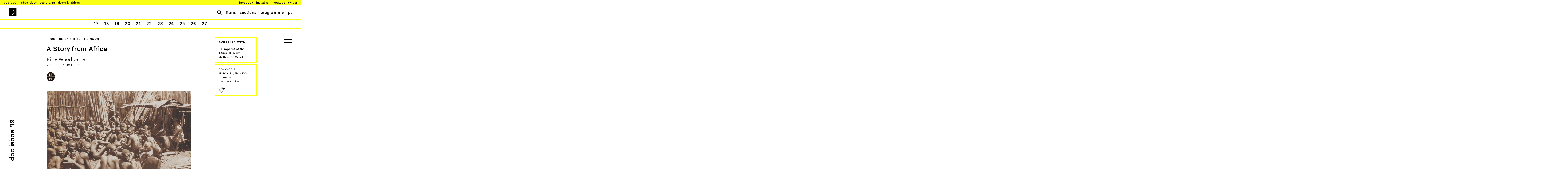

--- FILE ---
content_type: text/html; charset=UTF-8
request_url: https://www.doclisboa.org/2019/en/filmes/a-story-from-africa/
body_size: 11730
content:

<!DOCTYPE html>
<html lang="en-US">

<head>
    <meta charset="UTF-8" />
    <meta name="viewport" content="width=device-width" />
    <title>A Story from Africa - Doclisboa 2019</title>
    <meta name='robots' content='index, follow, max-image-preview:large, max-snippet:-1, max-video-preview:-1' />
<link rel="alternate" hreflang="pt-pt" href="https://www.doclisboa.org/2019/filmes/a-story-from-africa/" />
<link rel="alternate" hreflang="en" href="https://www.doclisboa.org/2019/en/filmes/a-story-from-africa/" />
<link rel="alternate" hreflang="x-default" href="https://www.doclisboa.org/2019/filmes/a-story-from-africa/" />

	<!-- This site is optimized with the Yoast SEO plugin v21.4 - https://yoast.com/wordpress/plugins/seo/ -->
	<link rel="canonical" href="https://www.doclisboa.org/2019/en/filmes/a-story-from-africa/" />
	<meta property="og:locale" content="en_US" />
	<meta property="og:type" content="article" />
	<meta property="og:title" content="A Story from Africa - Doclisboa 2019" />
	<meta property="og:description" content="Following the 1885 Berlin Conference resolution on the partition of Africa, the Portuguese army uses a talented ensign to register the effective occupation of the territory conquered in 1907 to the Cuamato people, in the south of Angola. A Story from Africa enlivens this rarely seen photographic archive through the tragic tale of Calipalula, the ..." />
	<meta property="og:url" content="https://www.doclisboa.org/2019/en/filmes/a-story-from-africa/" />
	<meta property="og:site_name" content="Doclisboa 2019" />
	<meta property="article:modified_time" content="2019-10-01T22:27:35+00:00" />
	<meta property="og:image" content="https://www.doclisboa.org/2019/wp-content/uploads/a_story_from_africa_doclisboa19-2.jpg" />
	<meta property="og:image:width" content="1200" />
	<meta property="og:image:height" content="675" />
	<meta property="og:image:type" content="image/jpeg" />
	<meta name="twitter:card" content="summary_large_image" />
	<script type="application/ld+json" class="yoast-schema-graph">{"@context":"https://schema.org","@graph":[{"@type":"WebPage","@id":"https://www.doclisboa.org/2019/en/filmes/a-story-from-africa/","url":"https://www.doclisboa.org/2019/en/filmes/a-story-from-africa/","name":"A Story from Africa - Doclisboa 2019","isPartOf":{"@id":"https://www.doclisboa.org/2019/#website"},"primaryImageOfPage":{"@id":"https://www.doclisboa.org/2019/en/filmes/a-story-from-africa/#primaryimage"},"image":{"@id":"https://www.doclisboa.org/2019/en/filmes/a-story-from-africa/#primaryimage"},"thumbnailUrl":"https://www.doclisboa.org/2019/wp-content/uploads/a_story_from_africa_doclisboa19-2.jpg","datePublished":"2019-09-01T17:02:00+00:00","dateModified":"2019-10-01T22:27:35+00:00","breadcrumb":{"@id":"https://www.doclisboa.org/2019/en/filmes/a-story-from-africa/#breadcrumb"},"inLanguage":"en-US","potentialAction":[{"@type":"ReadAction","target":["https://www.doclisboa.org/2019/en/filmes/a-story-from-africa/"]}]},{"@type":"ImageObject","inLanguage":"en-US","@id":"https://www.doclisboa.org/2019/en/filmes/a-story-from-africa/#primaryimage","url":"https://www.doclisboa.org/2019/wp-content/uploads/a_story_from_africa_doclisboa19-2.jpg","contentUrl":"https://www.doclisboa.org/2019/wp-content/uploads/a_story_from_africa_doclisboa19-2.jpg","width":1200,"height":675},{"@type":"BreadcrumbList","@id":"https://www.doclisboa.org/2019/en/filmes/a-story-from-africa/#breadcrumb","itemListElement":[{"@type":"ListItem","position":1,"name":"Início","item":"https://www.doclisboa.org/2019/"},{"@type":"ListItem","position":2,"name":"A Story from Africa"}]},{"@type":"WebSite","@id":"https://www.doclisboa.org/2019/#website","url":"https://www.doclisboa.org/2019/","name":"Doclisboa 2019","description":"17º Festival Internacional de Cinema","potentialAction":[{"@type":"SearchAction","target":{"@type":"EntryPoint","urlTemplate":"https://www.doclisboa.org/2019/?s={search_term_string}"},"query-input":"required name=search_term_string"}],"inLanguage":"en-US"}]}</script>
	<!-- / Yoast SEO plugin. -->


		<!-- This site uses the Google Analytics by ExactMetrics plugin v8.11.1 - Using Analytics tracking - https://www.exactmetrics.com/ -->
		<!-- Note: ExactMetrics is not currently configured on this site. The site owner needs to authenticate with Google Analytics in the ExactMetrics settings panel. -->
					<!-- No tracking code set -->
				<!-- / Google Analytics by ExactMetrics -->
		<script type="text/javascript">
window._wpemojiSettings = {"baseUrl":"https:\/\/s.w.org\/images\/core\/emoji\/14.0.0\/72x72\/","ext":".png","svgUrl":"https:\/\/s.w.org\/images\/core\/emoji\/14.0.0\/svg\/","svgExt":".svg","source":{"concatemoji":"https:\/\/www.doclisboa.org\/2019\/wp-includes\/js\/wp-emoji-release.min.js?ver=6.3.7"}};
/*! This file is auto-generated */
!function(i,n){var o,s,e;function c(e){try{var t={supportTests:e,timestamp:(new Date).valueOf()};sessionStorage.setItem(o,JSON.stringify(t))}catch(e){}}function p(e,t,n){e.clearRect(0,0,e.canvas.width,e.canvas.height),e.fillText(t,0,0);var t=new Uint32Array(e.getImageData(0,0,e.canvas.width,e.canvas.height).data),r=(e.clearRect(0,0,e.canvas.width,e.canvas.height),e.fillText(n,0,0),new Uint32Array(e.getImageData(0,0,e.canvas.width,e.canvas.height).data));return t.every(function(e,t){return e===r[t]})}function u(e,t,n){switch(t){case"flag":return n(e,"\ud83c\udff3\ufe0f\u200d\u26a7\ufe0f","\ud83c\udff3\ufe0f\u200b\u26a7\ufe0f")?!1:!n(e,"\ud83c\uddfa\ud83c\uddf3","\ud83c\uddfa\u200b\ud83c\uddf3")&&!n(e,"\ud83c\udff4\udb40\udc67\udb40\udc62\udb40\udc65\udb40\udc6e\udb40\udc67\udb40\udc7f","\ud83c\udff4\u200b\udb40\udc67\u200b\udb40\udc62\u200b\udb40\udc65\u200b\udb40\udc6e\u200b\udb40\udc67\u200b\udb40\udc7f");case"emoji":return!n(e,"\ud83e\udef1\ud83c\udffb\u200d\ud83e\udef2\ud83c\udfff","\ud83e\udef1\ud83c\udffb\u200b\ud83e\udef2\ud83c\udfff")}return!1}function f(e,t,n){var r="undefined"!=typeof WorkerGlobalScope&&self instanceof WorkerGlobalScope?new OffscreenCanvas(300,150):i.createElement("canvas"),a=r.getContext("2d",{willReadFrequently:!0}),o=(a.textBaseline="top",a.font="600 32px Arial",{});return e.forEach(function(e){o[e]=t(a,e,n)}),o}function t(e){var t=i.createElement("script");t.src=e,t.defer=!0,i.head.appendChild(t)}"undefined"!=typeof Promise&&(o="wpEmojiSettingsSupports",s=["flag","emoji"],n.supports={everything:!0,everythingExceptFlag:!0},e=new Promise(function(e){i.addEventListener("DOMContentLoaded",e,{once:!0})}),new Promise(function(t){var n=function(){try{var e=JSON.parse(sessionStorage.getItem(o));if("object"==typeof e&&"number"==typeof e.timestamp&&(new Date).valueOf()<e.timestamp+604800&&"object"==typeof e.supportTests)return e.supportTests}catch(e){}return null}();if(!n){if("undefined"!=typeof Worker&&"undefined"!=typeof OffscreenCanvas&&"undefined"!=typeof URL&&URL.createObjectURL&&"undefined"!=typeof Blob)try{var e="postMessage("+f.toString()+"("+[JSON.stringify(s),u.toString(),p.toString()].join(",")+"));",r=new Blob([e],{type:"text/javascript"}),a=new Worker(URL.createObjectURL(r),{name:"wpTestEmojiSupports"});return void(a.onmessage=function(e){c(n=e.data),a.terminate(),t(n)})}catch(e){}c(n=f(s,u,p))}t(n)}).then(function(e){for(var t in e)n.supports[t]=e[t],n.supports.everything=n.supports.everything&&n.supports[t],"flag"!==t&&(n.supports.everythingExceptFlag=n.supports.everythingExceptFlag&&n.supports[t]);n.supports.everythingExceptFlag=n.supports.everythingExceptFlag&&!n.supports.flag,n.DOMReady=!1,n.readyCallback=function(){n.DOMReady=!0}}).then(function(){return e}).then(function(){var e;n.supports.everything||(n.readyCallback(),(e=n.source||{}).concatemoji?t(e.concatemoji):e.wpemoji&&e.twemoji&&(t(e.twemoji),t(e.wpemoji)))}))}((window,document),window._wpemojiSettings);
</script>
<style type="text/css">
img.wp-smiley,
img.emoji {
	display: inline !important;
	border: none !important;
	box-shadow: none !important;
	height: 1em !important;
	width: 1em !important;
	margin: 0 0.07em !important;
	vertical-align: -0.1em !important;
	background: none !important;
	padding: 0 !important;
}
</style>
	<link rel='stylesheet' id='wp-block-library-css' href='https://www.doclisboa.org/2019/wp-includes/css/dist/block-library/style.min.css?ver=6.3.7' type='text/css' media='all' />
<style id='classic-theme-styles-inline-css' type='text/css'>
/*! This file is auto-generated */
.wp-block-button__link{color:#fff;background-color:#32373c;border-radius:9999px;box-shadow:none;text-decoration:none;padding:calc(.667em + 2px) calc(1.333em + 2px);font-size:1.125em}.wp-block-file__button{background:#32373c;color:#fff;text-decoration:none}
</style>
<style id='global-styles-inline-css' type='text/css'>
body{--wp--preset--color--black: #000000;--wp--preset--color--cyan-bluish-gray: #abb8c3;--wp--preset--color--white: #ffffff;--wp--preset--color--pale-pink: #f78da7;--wp--preset--color--vivid-red: #cf2e2e;--wp--preset--color--luminous-vivid-orange: #ff6900;--wp--preset--color--luminous-vivid-amber: #fcb900;--wp--preset--color--light-green-cyan: #7bdcb5;--wp--preset--color--vivid-green-cyan: #00d084;--wp--preset--color--pale-cyan-blue: #8ed1fc;--wp--preset--color--vivid-cyan-blue: #0693e3;--wp--preset--color--vivid-purple: #9b51e0;--wp--preset--gradient--vivid-cyan-blue-to-vivid-purple: linear-gradient(135deg,rgba(6,147,227,1) 0%,rgb(155,81,224) 100%);--wp--preset--gradient--light-green-cyan-to-vivid-green-cyan: linear-gradient(135deg,rgb(122,220,180) 0%,rgb(0,208,130) 100%);--wp--preset--gradient--luminous-vivid-amber-to-luminous-vivid-orange: linear-gradient(135deg,rgba(252,185,0,1) 0%,rgba(255,105,0,1) 100%);--wp--preset--gradient--luminous-vivid-orange-to-vivid-red: linear-gradient(135deg,rgba(255,105,0,1) 0%,rgb(207,46,46) 100%);--wp--preset--gradient--very-light-gray-to-cyan-bluish-gray: linear-gradient(135deg,rgb(238,238,238) 0%,rgb(169,184,195) 100%);--wp--preset--gradient--cool-to-warm-spectrum: linear-gradient(135deg,rgb(74,234,220) 0%,rgb(151,120,209) 20%,rgb(207,42,186) 40%,rgb(238,44,130) 60%,rgb(251,105,98) 80%,rgb(254,248,76) 100%);--wp--preset--gradient--blush-light-purple: linear-gradient(135deg,rgb(255,206,236) 0%,rgb(152,150,240) 100%);--wp--preset--gradient--blush-bordeaux: linear-gradient(135deg,rgb(254,205,165) 0%,rgb(254,45,45) 50%,rgb(107,0,62) 100%);--wp--preset--gradient--luminous-dusk: linear-gradient(135deg,rgb(255,203,112) 0%,rgb(199,81,192) 50%,rgb(65,88,208) 100%);--wp--preset--gradient--pale-ocean: linear-gradient(135deg,rgb(255,245,203) 0%,rgb(182,227,212) 50%,rgb(51,167,181) 100%);--wp--preset--gradient--electric-grass: linear-gradient(135deg,rgb(202,248,128) 0%,rgb(113,206,126) 100%);--wp--preset--gradient--midnight: linear-gradient(135deg,rgb(2,3,129) 0%,rgb(40,116,252) 100%);--wp--preset--font-size--small: 13px;--wp--preset--font-size--medium: 20px;--wp--preset--font-size--large: 36px;--wp--preset--font-size--x-large: 42px;--wp--preset--spacing--20: 0.44rem;--wp--preset--spacing--30: 0.67rem;--wp--preset--spacing--40: 1rem;--wp--preset--spacing--50: 1.5rem;--wp--preset--spacing--60: 2.25rem;--wp--preset--spacing--70: 3.38rem;--wp--preset--spacing--80: 5.06rem;--wp--preset--shadow--natural: 6px 6px 9px rgba(0, 0, 0, 0.2);--wp--preset--shadow--deep: 12px 12px 50px rgba(0, 0, 0, 0.4);--wp--preset--shadow--sharp: 6px 6px 0px rgba(0, 0, 0, 0.2);--wp--preset--shadow--outlined: 6px 6px 0px -3px rgba(255, 255, 255, 1), 6px 6px rgba(0, 0, 0, 1);--wp--preset--shadow--crisp: 6px 6px 0px rgba(0, 0, 0, 1);}:where(.is-layout-flex){gap: 0.5em;}:where(.is-layout-grid){gap: 0.5em;}body .is-layout-flow > .alignleft{float: left;margin-inline-start: 0;margin-inline-end: 2em;}body .is-layout-flow > .alignright{float: right;margin-inline-start: 2em;margin-inline-end: 0;}body .is-layout-flow > .aligncenter{margin-left: auto !important;margin-right: auto !important;}body .is-layout-constrained > .alignleft{float: left;margin-inline-start: 0;margin-inline-end: 2em;}body .is-layout-constrained > .alignright{float: right;margin-inline-start: 2em;margin-inline-end: 0;}body .is-layout-constrained > .aligncenter{margin-left: auto !important;margin-right: auto !important;}body .is-layout-constrained > :where(:not(.alignleft):not(.alignright):not(.alignfull)){max-width: var(--wp--style--global--content-size);margin-left: auto !important;margin-right: auto !important;}body .is-layout-constrained > .alignwide{max-width: var(--wp--style--global--wide-size);}body .is-layout-flex{display: flex;}body .is-layout-flex{flex-wrap: wrap;align-items: center;}body .is-layout-flex > *{margin: 0;}body .is-layout-grid{display: grid;}body .is-layout-grid > *{margin: 0;}:where(.wp-block-columns.is-layout-flex){gap: 2em;}:where(.wp-block-columns.is-layout-grid){gap: 2em;}:where(.wp-block-post-template.is-layout-flex){gap: 1.25em;}:where(.wp-block-post-template.is-layout-grid){gap: 1.25em;}.has-black-color{color: var(--wp--preset--color--black) !important;}.has-cyan-bluish-gray-color{color: var(--wp--preset--color--cyan-bluish-gray) !important;}.has-white-color{color: var(--wp--preset--color--white) !important;}.has-pale-pink-color{color: var(--wp--preset--color--pale-pink) !important;}.has-vivid-red-color{color: var(--wp--preset--color--vivid-red) !important;}.has-luminous-vivid-orange-color{color: var(--wp--preset--color--luminous-vivid-orange) !important;}.has-luminous-vivid-amber-color{color: var(--wp--preset--color--luminous-vivid-amber) !important;}.has-light-green-cyan-color{color: var(--wp--preset--color--light-green-cyan) !important;}.has-vivid-green-cyan-color{color: var(--wp--preset--color--vivid-green-cyan) !important;}.has-pale-cyan-blue-color{color: var(--wp--preset--color--pale-cyan-blue) !important;}.has-vivid-cyan-blue-color{color: var(--wp--preset--color--vivid-cyan-blue) !important;}.has-vivid-purple-color{color: var(--wp--preset--color--vivid-purple) !important;}.has-black-background-color{background-color: var(--wp--preset--color--black) !important;}.has-cyan-bluish-gray-background-color{background-color: var(--wp--preset--color--cyan-bluish-gray) !important;}.has-white-background-color{background-color: var(--wp--preset--color--white) !important;}.has-pale-pink-background-color{background-color: var(--wp--preset--color--pale-pink) !important;}.has-vivid-red-background-color{background-color: var(--wp--preset--color--vivid-red) !important;}.has-luminous-vivid-orange-background-color{background-color: var(--wp--preset--color--luminous-vivid-orange) !important;}.has-luminous-vivid-amber-background-color{background-color: var(--wp--preset--color--luminous-vivid-amber) !important;}.has-light-green-cyan-background-color{background-color: var(--wp--preset--color--light-green-cyan) !important;}.has-vivid-green-cyan-background-color{background-color: var(--wp--preset--color--vivid-green-cyan) !important;}.has-pale-cyan-blue-background-color{background-color: var(--wp--preset--color--pale-cyan-blue) !important;}.has-vivid-cyan-blue-background-color{background-color: var(--wp--preset--color--vivid-cyan-blue) !important;}.has-vivid-purple-background-color{background-color: var(--wp--preset--color--vivid-purple) !important;}.has-black-border-color{border-color: var(--wp--preset--color--black) !important;}.has-cyan-bluish-gray-border-color{border-color: var(--wp--preset--color--cyan-bluish-gray) !important;}.has-white-border-color{border-color: var(--wp--preset--color--white) !important;}.has-pale-pink-border-color{border-color: var(--wp--preset--color--pale-pink) !important;}.has-vivid-red-border-color{border-color: var(--wp--preset--color--vivid-red) !important;}.has-luminous-vivid-orange-border-color{border-color: var(--wp--preset--color--luminous-vivid-orange) !important;}.has-luminous-vivid-amber-border-color{border-color: var(--wp--preset--color--luminous-vivid-amber) !important;}.has-light-green-cyan-border-color{border-color: var(--wp--preset--color--light-green-cyan) !important;}.has-vivid-green-cyan-border-color{border-color: var(--wp--preset--color--vivid-green-cyan) !important;}.has-pale-cyan-blue-border-color{border-color: var(--wp--preset--color--pale-cyan-blue) !important;}.has-vivid-cyan-blue-border-color{border-color: var(--wp--preset--color--vivid-cyan-blue) !important;}.has-vivid-purple-border-color{border-color: var(--wp--preset--color--vivid-purple) !important;}.has-vivid-cyan-blue-to-vivid-purple-gradient-background{background: var(--wp--preset--gradient--vivid-cyan-blue-to-vivid-purple) !important;}.has-light-green-cyan-to-vivid-green-cyan-gradient-background{background: var(--wp--preset--gradient--light-green-cyan-to-vivid-green-cyan) !important;}.has-luminous-vivid-amber-to-luminous-vivid-orange-gradient-background{background: var(--wp--preset--gradient--luminous-vivid-amber-to-luminous-vivid-orange) !important;}.has-luminous-vivid-orange-to-vivid-red-gradient-background{background: var(--wp--preset--gradient--luminous-vivid-orange-to-vivid-red) !important;}.has-very-light-gray-to-cyan-bluish-gray-gradient-background{background: var(--wp--preset--gradient--very-light-gray-to-cyan-bluish-gray) !important;}.has-cool-to-warm-spectrum-gradient-background{background: var(--wp--preset--gradient--cool-to-warm-spectrum) !important;}.has-blush-light-purple-gradient-background{background: var(--wp--preset--gradient--blush-light-purple) !important;}.has-blush-bordeaux-gradient-background{background: var(--wp--preset--gradient--blush-bordeaux) !important;}.has-luminous-dusk-gradient-background{background: var(--wp--preset--gradient--luminous-dusk) !important;}.has-pale-ocean-gradient-background{background: var(--wp--preset--gradient--pale-ocean) !important;}.has-electric-grass-gradient-background{background: var(--wp--preset--gradient--electric-grass) !important;}.has-midnight-gradient-background{background: var(--wp--preset--gradient--midnight) !important;}.has-small-font-size{font-size: var(--wp--preset--font-size--small) !important;}.has-medium-font-size{font-size: var(--wp--preset--font-size--medium) !important;}.has-large-font-size{font-size: var(--wp--preset--font-size--large) !important;}.has-x-large-font-size{font-size: var(--wp--preset--font-size--x-large) !important;}
.wp-block-navigation a:where(:not(.wp-element-button)){color: inherit;}
:where(.wp-block-post-template.is-layout-flex){gap: 1.25em;}:where(.wp-block-post-template.is-layout-grid){gap: 1.25em;}
:where(.wp-block-columns.is-layout-flex){gap: 2em;}:where(.wp-block-columns.is-layout-grid){gap: 2em;}
.wp-block-pullquote{font-size: 1.5em;line-height: 1.6;}
</style>
<link rel='stylesheet' id='doclisboa2019-style-css' href='https://www.doclisboa.org/2019/wp-content/themes/doclisboa2019/assets/css/style.css?ver=1769908151' type='text/css' media='all' />
<link rel="https://api.w.org/" href="https://www.doclisboa.org/2019/en/wp-json/" /><link rel="EditURI" type="application/rsd+xml" title="RSD" href="https://www.doclisboa.org/2019/xmlrpc.php?rsd" />
<meta name="generator" content="WordPress 6.3.7" />
<link rel='shortlink' href='https://www.doclisboa.org/2019/en/?p=20502' />
<link rel="alternate" type="application/json+oembed" href="https://www.doclisboa.org/2019/en/wp-json/oembed/1.0/embed?url=https%3A%2F%2Fwww.doclisboa.org%2F2019%2Fen%2Ffilmes%2Fa-story-from-africa%2F" />
<link rel="alternate" type="text/xml+oembed" href="https://www.doclisboa.org/2019/en/wp-json/oembed/1.0/embed?url=https%3A%2F%2Fwww.doclisboa.org%2F2019%2Fen%2Ffilmes%2Fa-story-from-africa%2F&#038;format=xml" />
<meta name="generator" content="WPML ver:4.6.6 stt:1,42;" />
<link rel="icon" href="https://www.doclisboa.org/2019/wp-content/uploads/cropped-banner_sãojorge-e1569848844443-32x32.png" sizes="32x32" />
<link rel="icon" href="https://www.doclisboa.org/2019/wp-content/uploads/cropped-banner_sãojorge-e1569848844443-192x192.png" sizes="192x192" />
<link rel="apple-touch-icon" href="https://www.doclisboa.org/2019/wp-content/uploads/cropped-banner_sãojorge-e1569848844443-180x180.png" />
<meta name="msapplication-TileImage" content="https://www.doclisboa.org/2019/wp-content/uploads/cropped-banner_sãojorge-e1569848844443-270x270.png" />
</head>

<body class="cpt-filmes-template-default single single-cpt-filmes postid-20502">
    <header id="header">
        <div class="menu-top clearfix">
            <ul class="left">
                <li><a href="http://www.apordoc.org/" target="_blank">Apordoc</a></li>
                <li><a href="http://lisbondocs.org" target="_blank">Lisbon Docs</a></li>
                <li><a href="http://panorama.org.pt/" target="_blank">Panorama</a></li>
                <li><a href="http://www.docskingdom.org/" target="_blank">Doc's Kingdom</a></li>
            </ul>
            <ul class="right">
                <li><a href="https://www.facebook.com/doclisboa/" target="_blank">Facebook</a></li>
                <li><a href="https://www.instagram.com/doclisboaiff/" target="_blank">Instagram</a></li>
                <li><a href="https://www.youtube.com/channel/UCT7zm2RlWtv_Ks-LzxPo5BQ" target="_blank">Youtube</a></li>
                <li><a href="https://twitter.com/doclisboa" target="_blank">Twitter</a></li>
            </ul>
        </div>
        <div style="clear:both;"></div>       
        <div class="menu clearfix">
            <div class="left">
                <a href="https://www.doclisboa.org/2019/en/"><noscript><img src="https://www.doclisboa.org/2019/wp-content/themes/doclisboa2019/assets/img/doclisboa-logo.png"></noscript><img class="lazyload" src='data:image/svg+xml,%3Csvg%20xmlns=%22http://www.w3.org/2000/svg%22%20viewBox=%220%200%20210%20140%22%3E%3C/svg%3E' data-src="https://www.doclisboa.org/2019/wp-content/themes/doclisboa2019/assets/img/doclisboa-logo.png"></a>
            </div>

            <div class="mobile-burger">
                    <div class="btn">
                        <span></span>
                        <span></span>
                        <span></span>
                    </div>
                </div>
            <ul class="right">
									<li class="search-button">
						<noscript><img src="https://www.doclisboa.org/2019/wp-content/themes/doclisboa2019/assets/img/search.png"></noscript><img class="lazyload" src='data:image/svg+xml,%3Csvg%20xmlns=%22http://www.w3.org/2000/svg%22%20viewBox=%220%200%20210%20140%22%3E%3C/svg%3E' data-src="https://www.doclisboa.org/2019/wp-content/themes/doclisboa2019/assets/img/search.png">
					</li>
                    <li><a href="https://www.doclisboa.org/2019/en/current-edition/films">films</a></li>
                    <li><a href="https://www.doclisboa.org/2019/en/current-edition/sections">sections</a></li>
                    <li class="desktop"><a href="https://www.doclisboa.org/2019/documents/DL19-programa.pdf" target="_blank">programme</a></li>
                    <li>
                        <a href="https://www.doclisboa.org/2019/filmes/a-story-from-africa/">pt</a>                    </li>
                            </ul>
        </div>
        <div style="clear:both;"></div>  
        <div class="menu-dias">
            <ul>
                            <li><a href="https://www.doclisboa.org/2019/en/agenda/17-10-thursday">17</a></li>
                <li><a href="https://www.doclisboa.org/2019/en/agenda/18-10-friday">18</a></li>
                <li><a href="https://www.doclisboa.org/2019/en/agenda/19-10-saturday">19</a></li>
                <li><a href="https://www.doclisboa.org/2019/en/agenda/20-10-sunday">20</a></li>
                <li><a href="https://www.doclisboa.org/2019/en/agenda/21-10-monday">21</a></li>
                <li><a href="https://www.doclisboa.org/2019/en/agenda/22-10-tuesday">22</a></li>
                <li><a href="https://www.doclisboa.org/2019/en/agenda/23-10-wednesday">23</a></li>
                <li><a href="https://www.doclisboa.org/2019/en/agenda/24-10-thursday">24</a></li>
                <li><a href="https://www.doclisboa.org/2019/en/agenda/25-10-friday">25</a></li>
                <li><a href="https://www.doclisboa.org/2019/en/agenda/26-10-saturday">26</a></li>
                <li><a href="https://www.doclisboa.org/2019/en/agenda/27-10-sunday">27</a></li>
                        </ul>
        </div>
    </header>

    <section id="sidebar-left" class="clearfix">
        <div class="btn-sidebar-left right">
            <div class="btn">doclisboa '19</div>
        </div>
        <div class="content-sidebar-left left">
            <div class="descricao">
                                    <p>
                        Doclisboa seeks to imagine reality through new cinematic forms of perception, reflection and action, placing filmmaking into dialogue with its history to question the present of cinema. Doclisboa is interested in films that are rigorous about their conceptual and formal implications; films that experiment with cinema’s artistic and political possibilities and refuse to be categorized; films that engage with and mirror the complexity of the world. Doclisboa offers a ground where cinema and the contemporary are investigated as acts of being together in, and with, time.

                    </p>
                            </div>
            <nav class="main-nav"><ul id="menu-doclisboa-en" class="menu"><li id="menu-item-60" class="a1i0s0 menu-item menu-item-type-post_type menu-item-object-page menu-item-60"><a href="https://www.doclisboa.org/2019/en/doclisboa/regulations/">Regulations</a></li>
<li id="menu-item-59" class="a1i0s0 menu-item menu-item-type-post_type menu-item-object-page menu-item-59"><a href="https://www.doclisboa.org/2019/en/doclisboa/faqs/">FAQ&#8217;s</a></li>
<li id="menu-item-58" class="a1i0s0 menu-item menu-item-type-post_type menu-item-object-page menu-item-58"><a href="https://www.doclisboa.org/2019/en/doclisboa/team/">Team</a></li>
<li id="menu-item-57" class="a1i0s0 menu-item menu-item-type-post_type menu-item-object-page menu-item-57"><a href="https://www.doclisboa.org/2019/en/doclisboa/doc-alliance/">Doc Alliance</a></li>
<li id="menu-item-56" class="a1i0s0 menu-item menu-item-type-post_type menu-item-object-page menu-item-56"><a href="https://www.doclisboa.org/2019/en/doclisboa/previous-editions/">Previous Editions</a></li>
</ul></nav>        </div>
    </section>
    <div style="clear:both;"></div> 
    <section id="sidebar-right" class="clearfix">
        <div class="btn-sidebar-right left">
            <div class="btn">
                <span></span>
                <span></span>
                <span></span>
            </div>
        </div>
        <div class="content-sidebar-right right">
            <div class="accordion"><ul id="menu-festival-en" class="menu"><li id="menu-item-309294" class="menu-item menu-item-type-custom menu-item-object-custom menu-item-has-children menu-item-309294"><a>Current Edition</a>
<ul class="sub-menu">
	<li id="menu-item-442" class="menu-item menu-item-type-post_type menu-item-object-page menu-item-442"><a href="https://www.doclisboa.org/2019/en/current-edition/sections/">Sections</a></li>
	<li id="menu-item-309295" class="menu-item menu-item-type-post_type menu-item-object-page menu-item-309295"><a href="https://www.doclisboa.org/2019/en/current-edition/films/">Films</a></li>
	<li id="menu-item-502517" class="menu-item menu-item-type-post_type menu-item-object-page menu-item-502517"><a href="https://www.doclisboa.org/2019/en/current-edition/jury/">Jury</a></li>
	<li id="menu-item-309296" class="menu-item menu-item-type-post_type menu-item-object-page menu-item-309296"><a href="https://www.doclisboa.org/2019/en/current-edition/festas/">Doc♥Beat Parties</a></li>
	<li id="menu-item-502446" class="menu-item menu-item-type-post_type menu-item-object-page menu-item-502446"><a href="https://www.doclisboa.org/2019/en/current-edition/parallel-activities/">Parallel Activities</a></li>
</ul>
</li>
<li id="menu-item-309241" class="menu-item menu-item-type-custom menu-item-object-custom menu-item-has-children menu-item-309241"><a>Nebulae</a>
<ul class="sub-menu">
	<li id="menu-item-309300" class="menu-item menu-item-type-post_type menu-item-object-page menu-item-309300"><a href="https://www.doclisboa.org/2019/en/nebulae/presentation/">Presentation</a></li>
	<li id="menu-item-400883" class="menu-item menu-item-type-post_type menu-item-object-page menu-item-400883"><a href="https://www.doclisboa.org/2019/en/nebulae/arche/">Arché</a></li>
	<li id="menu-item-309302" class="menu-item menu-item-type-post_type menu-item-object-page menu-item-309302"><a href="https://www.doclisboa.org/2019/en/nebulae/lisbon-docs/">Lisbon Docs</a></li>
	<li id="menu-item-309303" class="menu-item menu-item-type-post_type menu-item-object-page menu-item-309303"><a href="https://www.doclisboa.org/2019/en/nebulae/filmmaking-seminar/">Filmmaking Seminar</a></li>
	<li id="menu-item-309304" class="menu-item menu-item-type-post_type menu-item-object-page menu-item-309304"><a href="https://www.doclisboa.org/2019/en/nebulae/state-of-the-art/">State of the Art</a></li>
	<li id="menu-item-309305" class="menu-item menu-item-type-post_type menu-item-object-page menu-item-309305"><a href="https://www.doclisboa.org/2019/en/nebulae/invited-country/">Invited Country</a></li>
	<li id="menu-item-401281" class="menu-item menu-item-type-post_type menu-item-object-page menu-item-401281"><a href="https://www.doclisboa.org/2019/en/nebulae/consulting/">Consulting</a></li>
	<li id="menu-item-401282" class="menu-item menu-item-type-post_type menu-item-object-page menu-item-401282"><a href="https://www.doclisboa.org/2019/en/nebulae/masterclasses/">Constellations</a></li>
	<li id="menu-item-501041" class="menu-item menu-item-type-post_type menu-item-object-page menu-item-501041"><a href="https://www.doclisboa.org/2019/en/nebulae/lounge-and-videoteca/">Lounge and Videoteca</a></li>
</ul>
</li>
<li id="menu-item-5819" class="menu-item menu-item-type-post_type menu-item-object-page menu-item-5819"><a href="https://www.doclisboa.org/2019/en/informations/accreditations/">Accreditations</a></li>
<li id="menu-item-502850" class="menu-item menu-item-type-custom menu-item-object-custom menu-item-502850"><a target="_blank" rel="noopener" href="https://ticketline.sapo.pt/pesquisa?query=doclisboa&#038;district=&#038;venue=&#038;category=&#038;from=&#038;to=">Buy Tickets</a></li>
<li id="menu-item-309307" class="menu-item menu-item-type-custom menu-item-object-custom menu-item-has-children menu-item-309307"><a>Informations</a>
<ul class="sub-menu">
	<li id="menu-item-309310" class="menu-item menu-item-type-post_type menu-item-object-page menu-item-309310"><a href="https://www.doclisboa.org/2019/en/informations/venues/">Venues</a></li>
	<li id="menu-item-309308" class="menu-item menu-item-type-post_type menu-item-object-page menu-item-309308"><a href="https://www.doclisboa.org/2019/en/informations/tickets/">Tickets</a></li>
</ul>
</li>
<li id="menu-item-309311" class="menu-item menu-item-type-custom menu-item-object-custom menu-item-has-children menu-item-309311"><a>Press</a>
<ul class="sub-menu">
	<li id="menu-item-309312" class="menu-item menu-item-type-custom menu-item-object-custom menu-item-309312"><a target="_blank" rel="noopener" href="https://www.doclisboa.org/2019/documents/DL19–dossier-imprensa.pdf">Press Kit</a></li>
</ul>
</li>
<li id="menu-item-441" class="menu-item menu-item-type-post_type menu-item-object-page menu-item-441"><a href="https://www.doclisboa.org/2019/en/partners/">Partners</a></li>
<li id="menu-item-5433" class="menu-item menu-item-type-post_type menu-item-object-page menu-item-5433"><a href="https://www.doclisboa.org/2019/en/become-a-partner/">Become a Partner</a></li>
</ul></div>        </div>
    </section>
    <div style="clear:both;"></div> 



    <section id="mobile-menu" class="clearfix">
        <div class="content-mobile-menu">
            <div class="accordion"><ul id="menu-mobile-en" class="menu"><li id="menu-item-401317" class="menu-item menu-item-type-custom menu-item-object-custom menu-item-has-children menu-item-401317"><a>Doclisboa</a>
<ul class="sub-menu">
	<li id="menu-item-401318" class="menu-item menu-item-type-post_type menu-item-object-page menu-item-401318"><a href="https://www.doclisboa.org/2019/en/doclisboa/regulations/">Regulations</a></li>
	<li id="menu-item-401319" class="menu-item menu-item-type-post_type menu-item-object-page menu-item-401319"><a href="https://www.doclisboa.org/2019/en/doclisboa/faqs/">FAQ&#8217;s</a></li>
	<li id="menu-item-401320" class="menu-item menu-item-type-post_type menu-item-object-page menu-item-401320"><a href="https://www.doclisboa.org/2019/en/doclisboa/team/">Team</a></li>
	<li id="menu-item-401321" class="menu-item menu-item-type-post_type menu-item-object-page menu-item-401321"><a href="https://www.doclisboa.org/2019/en/doclisboa/doc-alliance/">Doc Alliance</a></li>
	<li id="menu-item-401322" class="menu-item menu-item-type-post_type menu-item-object-page menu-item-401322"><a href="https://www.doclisboa.org/2019/en/doclisboa/previous-editions/">Previous Editions</a></li>
</ul>
</li>
<li id="menu-item-401323" class="menu-item menu-item-type-custom menu-item-object-custom menu-item-has-children menu-item-401323"><a>Current Edition</a>
<ul class="sub-menu">
	<li id="menu-item-401324" class="menu-item menu-item-type-post_type menu-item-object-page menu-item-401324"><a href="https://www.doclisboa.org/2019/en/current-edition/films/">Films</a></li>
	<li id="menu-item-401325" class="menu-item menu-item-type-post_type menu-item-object-page menu-item-401325"><a href="https://www.doclisboa.org/2019/en/current-edition/sections/">Sections</a></li>
	<li id="menu-item-502493" class="menu-item menu-item-type-custom menu-item-object-custom menu-item-502493"><a target="_blank" rel="noopener" href="https://www.doclisboa.org/2019/documents/DL19-programa.pdf">Programme PDF</a></li>
	<li id="menu-item-502520" class="menu-item menu-item-type-post_type menu-item-object-page menu-item-502520"><a href="https://www.doclisboa.org/2019/en/current-edition/jury/">Jury</a></li>
	<li id="menu-item-401326" class="menu-item menu-item-type-post_type menu-item-object-page menu-item-401326"><a href="https://www.doclisboa.org/2019/en/current-edition/festas/">Doc♥Beat Parties</a></li>
	<li id="menu-item-401327" class="menu-item menu-item-type-post_type menu-item-object-page menu-item-401327"><a href="https://www.doclisboa.org/2019/en/current-edition/parallel-activities/">Parallel Activities</a></li>
</ul>
</li>
<li id="menu-item-401328" class="menu-item menu-item-type-custom menu-item-object-custom menu-item-has-children menu-item-401328"><a>Nebulae</a>
<ul class="sub-menu">
	<li id="menu-item-401329" class="menu-item menu-item-type-post_type menu-item-object-page menu-item-401329"><a href="https://www.doclisboa.org/2019/en/nebulae/presentation/">Presentation</a></li>
	<li id="menu-item-401330" class="menu-item menu-item-type-post_type menu-item-object-page menu-item-401330"><a href="https://www.doclisboa.org/2019/en/nebulae/arche/">Arché</a></li>
	<li id="menu-item-401331" class="menu-item menu-item-type-post_type menu-item-object-page menu-item-401331"><a href="https://www.doclisboa.org/2019/en/nebulae/lisbon-docs/">Lisbon Docs</a></li>
	<li id="menu-item-401332" class="menu-item menu-item-type-post_type menu-item-object-page menu-item-401332"><a href="https://www.doclisboa.org/2019/en/nebulae/filmmaking-seminar/">Filmmaking Seminar</a></li>
	<li id="menu-item-401333" class="menu-item menu-item-type-post_type menu-item-object-page menu-item-401333"><a href="https://www.doclisboa.org/2019/en/nebulae/state-of-the-art/">State of the Art</a></li>
	<li id="menu-item-401334" class="menu-item menu-item-type-post_type menu-item-object-page menu-item-401334"><a href="https://www.doclisboa.org/2019/en/nebulae/invited-country/">Invited Country</a></li>
	<li id="menu-item-401335" class="menu-item menu-item-type-post_type menu-item-object-page menu-item-401335"><a href="https://www.doclisboa.org/2019/en/nebulae/consulting/">Consulting</a></li>
	<li id="menu-item-401336" class="menu-item menu-item-type-post_type menu-item-object-page menu-item-401336"><a href="https://www.doclisboa.org/2019/en/nebulae/masterclasses/">Constellations</a></li>
	<li id="menu-item-501042" class="menu-item menu-item-type-post_type menu-item-object-page menu-item-501042"><a href="https://www.doclisboa.org/2019/en/nebulae/lounge-and-videoteca/">Lounge and Videoteca</a></li>
</ul>
</li>
<li id="menu-item-401337" class="menu-item menu-item-type-post_type menu-item-object-page menu-item-401337"><a href="https://www.doclisboa.org/2019/en/informations/accreditations/">Accreditations</a></li>
<li id="menu-item-401338" class="menu-item menu-item-type-custom menu-item-object-custom menu-item-has-children menu-item-401338"><a>Press</a>
<ul class="sub-menu">
	<li id="menu-item-401339" class="menu-item menu-item-type-custom menu-item-object-custom menu-item-401339"><a target="_blank" rel="noopener" href="https://www.doclisboa.org/2019/documents/DL19–dossier-imprensa.pdf">Press Kit</a></li>
</ul>
</li>
<li id="menu-item-401340" class="menu-item menu-item-type-post_type menu-item-object-page menu-item-401340"><a href="https://www.doclisboa.org/2019/en/partners/">Partners</a></li>
<li id="menu-item-401341" class="menu-item menu-item-type-post_type menu-item-object-page menu-item-401341"><a href="https://www.doclisboa.org/2019/en/become-a-partner/">Become a Partner</a></li>
</ul></div>        </div>
    </section>
    <div style="clear:both;"></div> <main id="content" class="single filmes">
    <div class="container-fluid">
                        <section id="post-20502" class="post-20502 cpt-filmes type-cpt-filmes status-publish has-post-thumbnail hentry seccoes-from-the-earth-to-the-moon estreia-national-premiere">
                    <div class="row">
                        <div class="offset-md-1 col-md-7">
                            <div class="row">
                                <div class="entry-categoria col-md-12">
                                    From the Earth to the Moon                                </div>
                                <div class="entry-titulo col-md-9">
                                    <h1>A Story from Africa</h1>
                                                                    </div>
                                                                    <div class="entry-realizador col-md-12">
                                        <h3>Billy Woodberry</h3>
                                    </div>
                                                                                                <div class="entry-info col-md-12">
                                    2019 • Portugal • 33’
                                </div>
                                                                
                <div class="entry-icons col-md-12">
                                                <noscript><img src="https://www.doclisboa.org/2019/wp-content/uploads/Estreia-Portuguesa.png"></noscript><img class="lazyload" src='data:image/svg+xml,%3Csvg%20xmlns=%22http://www.w3.org/2000/svg%22%20viewBox=%220%200%20210%20140%22%3E%3C/svg%3E' data-src="https://www.doclisboa.org/2019/wp-content/uploads/Estreia-Portuguesa.png">
                            
                                        </div>
                                                                                            <div class="entry-imagem col-md-12">
                                        <img width="1200" height="675" src="https://www.doclisboa.org/2019/wp-content/uploads/a_story_from_africa_doclisboa19-2.jpg" class="attachment-post-thumbnail size-post-thumbnail wp-post-image" alt="" decoding="async" fetchpriority="high" srcset="https://www.doclisboa.org/2019/wp-content/uploads/a_story_from_africa_doclisboa19-2.jpg 1200w, https://www.doclisboa.org/2019/wp-content/uploads/a_story_from_africa_doclisboa19-2-650x366.jpg 650w" sizes="(max-width: 1200px) 100vw, 1200px" />                                    </div>
                                                                <div class="entry-conteudo col-md-12">
                                    <p>Following the 1885 Berlin Conference resolution on the partition of Africa, the Portuguese army uses a talented ensign to register the effective occupation of the territory conquered in 1907 to the Cuamato people, in the south of Angola. A Story from Africa enlivens this rarely seen photographic archive through the tragic tale of Calipalula, the Cuamato nobleman essential to the unfolding of events in this Portuguese pacification campaign.</p>
                                </div>
                            </div>
                        </div>
                        <div class="offset-md-1 col-md-2 entry-sessoes">
                                                            

                                    
                                        
                                                                                     

                                        
                                                                                          
                                                                                                        <div class="row passa">
                                                        <div class="col-md-12 entry-title">
                                                                                                                            Screened with
                                                                                                                    </div>

                                                                                                        <div class="col-md-12 film">
                                                        <a href="https://www.doclisboa.org/2019/en/filmes/palimpsest-of-the-africa-museum/">
                                                            <div class="title">Palimpsest of the Africa Museum</div>
                                                                                                                            <div>
                                                                    Matthias De Groof                                                                </div>
                                                                                                                    </a>
                                                                                                        
                                                    </div>
                                                 
                                              
                                                                                     

                                        
                                                                                  </div>
                                                                                                                  
                                    
                                                                            

                                    <div class="row sessao">
                                        <div class="col-md-12">
                                            <div class="title">20-10-2019<br>15:30 • TL/EM • 102’</div>
                                            Culturgest                                            <div>Grande Auditório</div>
                                        </div>
                                        
                                                                                    <div class="col-md-12 sessao-btns">
                                      
                                                <div class="btn bilhetes"><a href="#" data-ticketline-event="doclisboa-19-descolonizar-a-memoria-45885"><noscript><img src="https://www.doclisboa.org/2019/wp-content/themes/doclisboa2019/assets/img/comprar.png"></noscript><img class="lazyload" src='data:image/svg+xml,%3Csvg%20xmlns=%22http://www.w3.org/2000/svg%22%20viewBox=%220%200%20210%20140%22%3E%3C/svg%3E' data-src="https://www.doclisboa.org/2019/wp-content/themes/doclisboa2019/assets/img/comprar.png"></a></div>
                                        
                                                
                                            </div>
                                             

                                    </div>

                                                        </div><!-- end * row -->
                                        </div>
                </section>






                <section id="slider-entry">
                                                                            <div class="row">
                        <div class="col-md-12 section-titulo">
                            <h2>From the Earth to the Moon</h2>
                        </div>
                    </div>
                    <div class="row">
                        <div class="swiper-entry">
                            <div class="swiper-wrapper">
                           

                                                                    <div class="col-md-2 swiper-slide">
                                        <a href="https://www.doclisboa.org/2019/en/filmes/143-sahara-street/">
                                            <article class="thumb thumb-seccoes">
                                                                                                <div class="thumb-imagem">
                                                                                                            <div class="thumb-backg" style="background: url('https://www.doclisboa.org/2019/wp-content/uploads/143-rue-du-desert-doclisboa-2019-2-600x450.jpg');" ;></div>
                                                                                                        <div class="thumb-color"></div>
                                                </div>
                                                <div class="thumb-titulo">
                                                    <h3>143 Sahara Street</h3>
                                                </div>
                                            </article>
                                        </a>
                                    </div>
                                                                    <div class="col-md-2 swiper-slide">
                                        <a href="https://www.doclisboa.org/2019/en/filmes/70kg/">
                                            <article class="thumb thumb-seccoes">
                                                                                                <div class="thumb-imagem">
                                                                                                            <div class="thumb-backg" style="background: url('https://www.doclisboa.org/2019/wp-content/uploads/70kg_doclisboa19-2-630x450.jpg');" ;></div>
                                                                                                        <div class="thumb-color"></div>
                                                </div>
                                                <div class="thumb-titulo">
                                                    <h3>70kg</h3>
                                                </div>
                                            </article>
                                        </a>
                                    </div>
                                                                    <div class="col-md-2 swiper-slide">
                                        <a href="https://www.doclisboa.org/2019/en/filmes/adolescentes/">
                                            <article class="thumb thumb-seccoes">
                                                                                                <div class="thumb-imagem">
                                                                                                            <div class="thumb-backg" style="background: url('https://www.doclisboa.org/2019/wp-content/uploads/Adolescentes-doclisboa-2019-2-650x366.jpg');" ;></div>
                                                                                                        <div class="thumb-color"></div>
                                                </div>
                                                <div class="thumb-titulo">
                                                    <h3>Adolescentes</h3>
                                                </div>
                                            </article>
                                        </a>
                                    </div>
                                                                    <div class="col-md-2 swiper-slide">
                                        <a href="https://www.doclisboa.org/2019/en/filmes/black-bus-stop/">
                                            <article class="thumb thumb-seccoes">
                                                                                                <div class="thumb-imagem">
                                                                                                            <div class="thumb-backg" style="background: url('https://www.doclisboa.org/2019/wp-content/uploads/black_bus_stop_doclisboa19-2-650x366.jpg');" ;></div>
                                                                                                        <div class="thumb-color"></div>
                                                </div>
                                                <div class="thumb-titulo">
                                                    <h3>Black Bus Stop</h3>
                                                </div>
                                            </article>
                                        </a>
                                    </div>
                                                                    <div class="col-md-2 swiper-slide">
                                        <a href="https://www.doclisboa.org/2019/en/filmes/blow-it-to-bits/">
                                            <article class="thumb thumb-seccoes">
                                                                                                <div class="thumb-imagem">
                                                                                                            <div class="thumb-backg" style="background: url('https://www.doclisboa.org/2019/wp-content/uploads/on_va_tout_peter_doclisboa19-650x374.jpg');" ;></div>
                                                                                                        <div class="thumb-color"></div>
                                                </div>
                                                <div class="thumb-titulo">
                                                    <h3>Blow It to Bits</h3>
                                                </div>
                                            </article>
                                        </a>
                                    </div>
                                                                    <div class="col-md-2 swiper-slide">
                                        <a href="https://www.doclisboa.org/2019/en/filmes/brexit-behind-closed-doors/">
                                            <article class="thumb thumb-seccoes">
                                                                                                <div class="thumb-imagem">
                                                                                                            <div class="thumb-backg" style="background: url('https://www.doclisboa.org/2019/wp-content/uploads/brexit_behind_closed_doors_doclisboa19-2-650x362.jpg');" ;></div>
                                                                                                        <div class="thumb-color"></div>
                                                </div>
                                                <div class="thumb-titulo">
                                                    <h3>Brexit Behind Closed Doors</h3>
                                                </div>
                                            </article>
                                        </a>
                                    </div>
                                                                    <div class="col-md-2 swiper-slide">
                                        <a href="https://www.doclisboa.org/2019/en/filmes/landless/">
                                            <article class="thumb thumb-seccoes">
                                                                                                <div class="thumb-imagem">
                                                                                                            <div class="thumb-backg" style="background: url('https://www.doclisboa.org/2019/wp-content/uploads/chao-doclisboa-2019-2-650x366.jpg');" ;></div>
                                                                                                        <div class="thumb-color"></div>
                                                </div>
                                                <div class="thumb-titulo">
                                                    <h3>Chão</h3>
                                                </div>
                                            </article>
                                        </a>
                                    </div>
                                                                    <div class="col-md-2 swiper-slide">
                                        <a href="https://www.doclisboa.org/2019/en/filmes/family-romance-llc/">
                                            <article class="thumb thumb-seccoes">
                                                                                                <div class="thumb-imagem">
                                                                                                            <div class="thumb-backg" style="background: url('https://www.doclisboa.org/2019/wp-content/uploads/Family_Romance_doclisboa-2019-2-650x433.jpg');" ;></div>
                                                                                                        <div class="thumb-color"></div>
                                                </div>
                                                <div class="thumb-titulo">
                                                    <h3>Family Romance, LLC</h3>
                                                </div>
                                            </article>
                                        </a>
                                    </div>
                                                                    <div class="col-md-2 swiper-slide">
                                        <a href="https://www.doclisboa.org/2019/en/filmes/fastest-man-in-the-state/">
                                            <article class="thumb thumb-seccoes">
                                                                                                <div class="thumb-imagem">
                                                                                                            <div class="thumb-backg" style="background: url('https://www.doclisboa.org/2019/wp-content/uploads/fastest_man_in_the_state_doclisboa19-2-630x450.jpg');" ;></div>
                                                                                                        <div class="thumb-color"></div>
                                                </div>
                                                <div class="thumb-titulo">
                                                    <h3>Fastest Man in the State</h3>
                                                </div>
                                            </article>
                                        </a>
                                    </div>
                                                                    <div class="col-md-2 swiper-slide">
                                        <a href="https://www.doclisboa.org/2019/en/filmes/hampton/">
                                            <article class="thumb thumb-seccoes">
                                                                                                <div class="thumb-imagem">
                                                                                                            <div class="thumb-backg" style="background: url('https://www.doclisboa.org/2019/wp-content/uploads/hampton-doclisboa-2019-2-650x366.jpg');" ;></div>
                                                                                                        <div class="thumb-color"></div>
                                                </div>
                                                <div class="thumb-titulo">
                                                    <h3>Hampton</h3>
                                                </div>
                                            </article>
                                        </a>
                                    </div>
                                                                    <div class="col-md-2 swiper-slide">
                                        <a href="https://www.doclisboa.org/2019/en/filmes/heimat-is-a-space-in-time/">
                                            <article class="thumb thumb-seccoes">
                                                                                                <div class="thumb-imagem">
                                                                                                            <div class="thumb-backg" style="background: url('https://www.doclisboa.org/2019/wp-content/uploads/Heimat-Is-a-Space-in-Time-doclisboa-2019-2-650x366.jpg');" ;></div>
                                                                                                        <div class="thumb-color"></div>
                                                </div>
                                                <div class="thumb-titulo">
                                                    <h3>Heimat Is a Space in Time</h3>
                                                </div>
                                            </article>
                                        </a>
                                    </div>
                                                                    <div class="col-md-2 swiper-slide">
                                        <a href="https://www.doclisboa.org/2019/en/filmes/how-can-i-ever-be-late/">
                                            <article class="thumb thumb-seccoes">
                                                                                                <div class="thumb-imagem">
                                                                                                            <div class="thumb-backg" style="background: url('https://www.doclisboa.org/2019/wp-content/uploads/how-can-i-ever-be-late-doclisboa-2019-2-616x450.jpg');" ;></div>
                                                                                                        <div class="thumb-color"></div>
                                                </div>
                                                <div class="thumb-titulo">
                                                    <h3>How Can I Ever Be Late</h3>
                                                </div>
                                            </article>
                                        </a>
                                    </div>
                                                                    <div class="col-md-2 swiper-slide">
                                        <a href="https://www.doclisboa.org/2019/en/filmes/judenrein/">
                                            <article class="thumb thumb-seccoes">
                                                                                                <div class="thumb-imagem">
                                                                                                            <div class="thumb-backg" style="background: url('https://www.doclisboa.org/2019/wp-content/uploads/JUDENREIN-doclisboa-2019-2-563x450.jpg');" ;></div>
                                                                                                        <div class="thumb-color"></div>
                                                </div>
                                                <div class="thumb-titulo">
                                                    <h3>Judenrein</h3>
                                                </div>
                                            </article>
                                        </a>
                                    </div>
                                                                    <div class="col-md-2 swiper-slide">
                                        <a href="https://www.doclisboa.org/2019/en/filmes/karelia-international-with-monument/">
                                            <article class="thumb thumb-seccoes">
                                                                                                <div class="thumb-imagem">
                                                                                                            <div class="thumb-backg" style="background: url('https://www.doclisboa.org/2019/wp-content/uploads/carelia_internacional_con_monumento_doclisboa19-2-650x434.jpg');" ;></div>
                                                                                                        <div class="thumb-color"></div>
                                                </div>
                                                <div class="thumb-titulo">
                                                    <h3>Karelia: International with Monument</h3>
                                                </div>
                                            </article>
                                        </a>
                                    </div>
                                                                    <div class="col-md-2 swiper-slide">
                                        <a href="https://www.doclisboa.org/2019/en/filmes/la-vida-en-comun/">
                                            <article class="thumb thumb-seccoes">
                                                                                                <div class="thumb-imagem">
                                                                                                            <div class="thumb-backg" style="background: url('https://www.doclisboa.org/2019/wp-content/uploads/la_vie_en_comun_doclisboa19-2-650x343.jpg');" ;></div>
                                                                                                        <div class="thumb-color"></div>
                                                </div>
                                                <div class="thumb-titulo">
                                                    <h3>La vida en común</h3>
                                                </div>
                                            </article>
                                        </a>
                                    </div>
                                                                    <div class="col-md-2 swiper-slide">
                                        <a href="https://www.doclisboa.org/2019/en/filmes/movements-of-a-nearby-mountain/">
                                            <article class="thumb thumb-seccoes">
                                                                                                <div class="thumb-imagem">
                                                                                                            <div class="thumb-backg" style="background: url('https://www.doclisboa.org/2019/wp-content/uploads/mouvements_of_a_nearby_mountain_doclisboa19-2-650x352.jpg');" ;></div>
                                                                                                        <div class="thumb-color"></div>
                                                </div>
                                                <div class="thumb-titulo">
                                                    <h3>Movements of a Nearby Mountain</h3>
                                                </div>
                                            </article>
                                        </a>
                                    </div>
                                                                    <div class="col-md-2 swiper-slide">
                                        <a href="https://www.doclisboa.org/2019/en/filmes/nomad-in-the-footsteps-of-bruce-chatwin/">
                                            <article class="thumb thumb-seccoes">
                                                                                                <div class="thumb-imagem">
                                                                                                            <div class="thumb-backg" style="background: url('https://www.doclisboa.org/2019/wp-content/uploads/Nomad-In-the-Footsteps-of-Bruce-Chatwin-doclisboa-2019-2-650x366.jpg');" ;></div>
                                                                                                        <div class="thumb-color"></div>
                                                </div>
                                                <div class="thumb-titulo">
                                                    <h3>Nomad: In the Footsteps of Bruce Chatwin</h3>
                                                </div>
                                            </article>
                                        </a>
                                    </div>
                                                                    <div class="col-md-2 swiper-slide">
                                        <a href="https://www.doclisboa.org/2019/en/filmes/the-last-dream/">
                                            <article class="thumb thumb-seccoes">
                                                                                                <div class="thumb-imagem">
                                                                                                            <div class="thumb-backg" style="background: url('https://www.doclisboa.org/2019/wp-content/uploads/O-ultimo-Sonho-doclisboa-2019-2-650x366.jpg');" ;></div>
                                                                                                        <div class="thumb-color"></div>
                                                </div>
                                                <div class="thumb-titulo">
                                                    <h3>O Último Sonho</h3>
                                                </div>
                                            </article>
                                        </a>
                                    </div>
                                                                    <div class="col-md-2 swiper-slide">
                                        <a href="https://www.doclisboa.org/2019/en/filmes/on-air/">
                                            <article class="thumb thumb-seccoes">
                                                                                                <div class="thumb-imagem">
                                                                                                            <div class="thumb-backg" style="background: url('https://www.doclisboa.org/2019/wp-content/uploads/on_air_doclisboa19-2-650x366.jpg');" ;></div>
                                                                                                        <div class="thumb-color"></div>
                                                </div>
                                                <div class="thumb-titulo">
                                                    <h3>On Air</h3>
                                                </div>
                                            </article>
                                        </a>
                                    </div>
                                                                    <div class="col-md-2 swiper-slide">
                                        <a href="https://www.doclisboa.org/2019/en/filmes/ou-en-etes-vous-teresa-villaverde/">
                                            <article class="thumb thumb-seccoes">
                                                                                                <div class="thumb-imagem">
                                                                                                            <div class="thumb-backg" style="background: url('https://www.doclisboa.org/2019/wp-content/uploads/ou_en_etes_vous_teresa_villaverde_doclisboa19-1-650x366.jpg');" ;></div>
                                                                                                        <div class="thumb-color"></div>
                                                </div>
                                                <div class="thumb-titulo">
                                                    <h3>Où en êtes-vous, Teresa Villaverde?</h3>
                                                </div>
                                            </article>
                                        </a>
                                    </div>
                                                                    <div class="col-md-2 swiper-slide">
                                        <a href="https://www.doclisboa.org/2019/en/filmes/palimpsest-of-the-africa-museum/">
                                            <article class="thumb thumb-seccoes">
                                                                                                <div class="thumb-imagem">
                                                                                                            <div class="thumb-backg" style="background: url('https://www.doclisboa.org/2019/wp-content/uploads/Palimpsest-of-the-Africa-Museum-doclisboa-2019-2-650x435.jpg');" ;></div>
                                                                                                        <div class="thumb-color"></div>
                                                </div>
                                                <div class="thumb-titulo">
                                                    <h3>Palimpsest of the Africa Museum</h3>
                                                </div>
                                            </article>
                                        </a>
                                    </div>
                                                                    <div class="col-md-2 swiper-slide">
                                        <a href="https://www.doclisboa.org/2019/en/filmes/portraits-of-identification/">
                                            <article class="thumb thumb-seccoes">
                                                                                                <div class="thumb-imagem">
                                                                                                            <div class="thumb-backg" style="background: url('https://www.doclisboa.org/2019/wp-content/uploads/Retratos-de-Identificacao-doclisboa-2019-1-650x366.jpg');" ;></div>
                                                                                                        <div class="thumb-color"></div>
                                                </div>
                                                <div class="thumb-titulo">
                                                    <h3>Portraits of Identification</h3>
                                                </div>
                                            </article>
                                        </a>
                                    </div>
                                                                    <div class="col-md-2 swiper-slide">
                                        <a href="https://www.doclisboa.org/2019/en/filmes/sonhamos-um-pais/">
                                            <article class="thumb thumb-seccoes">
                                                                                                <div class="thumb-imagem">
                                                                                                            <div class="thumb-backg" style="background: url('https://www.doclisboa.org/2019/wp-content/uploads/sonhamos_um_pais_doclisboa19-650x366.jpg');" ;></div>
                                                                                                        <div class="thumb-color"></div>
                                                </div>
                                                <div class="thumb-titulo">
                                                    <h3>Sonhámos Um País</h3>
                                                </div>
                                            </article>
                                        </a>
                                    </div>
                                                                    <div class="col-md-2 swiper-slide">
                                        <a href="https://www.doclisboa.org/2019/en/filmes/status-and-terrain/">
                                            <article class="thumb thumb-seccoes">
                                                                                                <div class="thumb-imagem">
                                                                                                            <div class="thumb-backg" style="background: url('https://www.doclisboa.org/2019/wp-content/uploads/status_and_terrain_doclisboa19-2-650x366.jpg');" ;></div>
                                                                                                        <div class="thumb-color"></div>
                                                </div>
                                                <div class="thumb-titulo">
                                                    <h3>Status and Terrain</h3>
                                                </div>
                                            </article>
                                        </a>
                                    </div>
                                                                    <div class="col-md-2 swiper-slide">
                                        <a href="https://www.doclisboa.org/2019/en/filmes/sugarcoated-arsenic/">
                                            <article class="thumb thumb-seccoes">
                                                                                                <div class="thumb-imagem">
                                                                                                            <div class="thumb-backg" style="background: url('https://www.doclisboa.org/2019/wp-content/uploads/sugarcoated-arsenic-doclisboa-2019-2-635x450.jpg');" ;></div>
                                                                                                        <div class="thumb-color"></div>
                                                </div>
                                                <div class="thumb-titulo">
                                                    <h3>Sugarcoated Arsenic</h3>
                                                </div>
                                            </article>
                                        </a>
                                    </div>
                                                                    <div class="col-md-2 swiper-slide">
                                        <a href="https://www.doclisboa.org/2019/en/filmes/suzanne-daveau/">
                                            <article class="thumb thumb-seccoes">
                                                                                                <div class="thumb-imagem">
                                                                                                            <div class="thumb-backg" style="background: url('https://www.doclisboa.org/2019/wp-content/uploads/suzanne_daveau_doclisboa19-646x450.jpg');" ;></div>
                                                                                                        <div class="thumb-color"></div>
                                                </div>
                                                <div class="thumb-titulo">
                                                    <h3>Suzanne Daveau</h3>
                                                </div>
                                            </article>
                                        </a>
                                    </div>
                                                                    <div class="col-md-2 swiper-slide">
                                        <a href="https://www.doclisboa.org/2019/en/filmes/the-brink/">
                                            <article class="thumb thumb-seccoes">
                                                                                                <div class="thumb-imagem">
                                                                                                            <div class="thumb-backg" style="background: url('https://www.doclisboa.org/2019/wp-content/uploads/The-Brink-doclisboa-2019-2-650x366.jpg');" ;></div>
                                                                                                        <div class="thumb-color"></div>
                                                </div>
                                                <div class="thumb-titulo">
                                                    <h3>The Brink</h3>
                                                </div>
                                            </article>
                                        </a>
                                    </div>
                                                                    <div class="col-md-2 swiper-slide">
                                        <a href="https://www.doclisboa.org/2019/en/filmes/the-last-port-beyond-the-bridge/">
                                            <article class="thumb thumb-seccoes">
                                                                                                <div class="thumb-imagem">
                                                                                                            <div class="thumb-backg" style="background: url('https://www.doclisboa.org/2019/wp-content/uploads/O-ultimo-Porto-doclisboa-2019-2-650x366.jpg');" ;></div>
                                                                                                        <div class="thumb-color"></div>
                                                </div>
                                                <div class="thumb-titulo">
                                                    <h3>The Last Port &#8211; Beyond the Bridge</h3>
                                                </div>
                                            </article>
                                        </a>
                                    </div>
                                                                    <div class="col-md-2 swiper-slide">
                                        <a href="https://www.doclisboa.org/2019/en/filmes/un-film-dramatique/">
                                            <article class="thumb thumb-seccoes">
                                                                                                <div class="thumb-imagem">
                                                                                                            <div class="thumb-backg" style="background: url('https://www.doclisboa.org/2019/wp-content/uploads/Un-Film-Dramatique-doclisboa-2019-2-650x352.jpg');" ;></div>
                                                                                                        <div class="thumb-color"></div>
                                                </div>
                                                <div class="thumb-titulo">
                                                    <h3>Un film dramatique</h3>
                                                </div>
                                            </article>
                                        </a>
                                    </div>
                                                                    <div class="col-md-2 swiper-slide">
                                        <a href="https://www.doclisboa.org/2019/en/filmes/until-the-sun-dies/">
                                            <article class="thumb thumb-seccoes">
                                                                                                <div class="thumb-imagem">
                                                                                                            <div class="thumb-backg" style="background: url('https://www.doclisboa.org/2019/wp-content/uploads/until_the_sun_dies_doclisboa19-2-650x366.jpg');" ;></div>
                                                                                                        <div class="thumb-color"></div>
                                                </div>
                                                <div class="thumb-titulo">
                                                    <h3>Until the Sun Dies</h3>
                                                </div>
                                            </article>
                                        </a>
                                    </div>
                                                                    <div class="col-md-2 swiper-slide">
                                        <a href="https://www.doclisboa.org/2019/en/filmes/we-demand/">
                                            <article class="thumb thumb-seccoes">
                                                                                                <div class="thumb-imagem">
                                                                                                            <div class="thumb-backg" style="background: url('https://www.doclisboa.org/2019/wp-content/uploads/we-demand-doclisboa-2019-2-630x450.jpg');" ;></div>
                                                                                                        <div class="thumb-color"></div>
                                                </div>
                                                <div class="thumb-titulo">
                                                    <h3>We Demand</h3>
                                                </div>
                                            </article>
                                        </a>
                                    </div>
                                                            </div>
                        </div>
                    </div>
                                    </section>

             
            </div>
</main>
<footer id="footer">
    <div class="container-fluid">
        <div class="row">
            <div class="col-md-12 border-top"></div>
            <div class="col-md-2">
                <h3>Newsletter</h3>
                <form action="//doclisboa.us11.list-manage.com/subscribe/post?u=217593f2fea91a45c724f359c&amp;id=eb4f2bc6c9" method="post" id="mc-embedded-subscribe-form" name="mc-embedded-subscribe-form" class="validate" target="_blank" novalidate>
                    <input class="email" type="text" name="EMAIL" placeholder="email" /><br>
                    <input class="buttom" name="subscribe" type="submit" value="sign up" /></form>
            </div>
            <div class="col-sm-6 col-md-2">
                <h3>Doclisboa</h3>
                Casa do Cinema<br>
                Rua da Rosa, 277–2º<br>
                1200-385 Lisboa<br>
                +351 914 570 001<br>
                +351 913 672 710<br>
                doclisboa@doclisboa.org<br>
            </div>
            <div class="col-sm-6 col-md-2">
                <h3>Links</h3>
                <div><a href="https://www.facebook.com/doclisboa/" target="_blank">Facebook</a></div>
                <div><a href="https://www.instagram.com/doclisboaiff/" target="_blank">Instagram</a></div>
                <div><a href="https://www.youtube.com/channel/UCT7zm2RlWtv_Ks-LzxPo5BQ" target="_blank">Youtube</a></div>
                <div><a href="https://twitter.com/doclisboa" target="_blank">Twitter</a></div>
            </div>
            <div class="col-md-6 logos">
                <ul>
                    <li><a href="https://www.festivalfinder.eu" target="_blank"><noscript><img src="https://www.doclisboa.org/2019/wp-content/themes/doclisboa2019/assets/img/effe-label.png"></noscript><img class="lazyload" src='data:image/svg+xml,%3Csvg%20xmlns=%22http://www.w3.org/2000/svg%22%20viewBox=%220%200%20210%20140%22%3E%3C/svg%3E' data-src="https://www.doclisboa.org/2019/wp-content/themes/doclisboa2019/assets/img/effe-label.png"></a></li>
                    <li><a href="https://dafilms.com/" target="_blank"><noscript><img src="https://www.doclisboa.org/2019/wp-content/themes/doclisboa2019/assets/img/docalliance.png"></noscript><img class="lazyload" src='data:image/svg+xml,%3Csvg%20xmlns=%22http://www.w3.org/2000/svg%22%20viewBox=%220%200%20210%20140%22%3E%3C/svg%3E' data-src="https://www.doclisboa.org/2019/wp-content/themes/doclisboa2019/assets/img/docalliance.png"></a></li>
                    <li><a href="https://en.unesco.org/partnerships/non-governmental-organizations/world-federation-unesco-clubs-centres-and-associations" target="_blank"><noscript><img src="https://www.doclisboa.org/2019/wp-content/themes/doclisboa2019/assets/img/unesco_apordoc.png"></noscript><img class="lazyload" src='data:image/svg+xml,%3Csvg%20xmlns=%22http://www.w3.org/2000/svg%22%20viewBox=%220%200%20210%20140%22%3E%3C/svg%3E' data-src="https://www.doclisboa.org/2019/wp-content/themes/doclisboa2019/assets/img/unesco_apordoc.png"></a></li>
                </ul>
            </div>
            <div class="col-md-12 border-bottom"></div>
        </div>
    </div>
</footer>

    <section id="search-box">
        <div class="title">Search</div>
        <div class="exit">✕</div>
        <div style="clear: both"></div>
        <div class="search">
            <form class="search" action="https://www.doclisboa.org/2019/en/">
                    <input class="input" type="text" name="s" id="str" autocomplete="off">
            </form>
        </div>
    </section>


<noscript><style>.lazyload{display:none;}</style></noscript><script data-noptimize="1">window.lazySizesConfig=window.lazySizesConfig||{};window.lazySizesConfig.loadMode=1;</script><script async data-noptimize="1" src='https://www.doclisboa.org/2019/wp-content/plugins/autoptimize/classes/external/js/lazysizes.min.js?ao_version=3.1.9'></script>



<script type='text/javascript' id='doclisboa-ajax-js-extra'>
/* <![CDATA[ */
var admin_url = {"ajax_url":"https:\/\/www.doclisboa.org\/2019\/wp-admin\/admin-ajax.php"};
/* ]]> */
</script>

<script defer src="https://www.doclisboa.org/2019/wp-content/cache/autoptimize/js/autoptimize_abb296e948648fa79c0956fd3dcfda92.js"></script></body>

</html>

--- FILE ---
content_type: text/css
request_url: https://www.doclisboa.org/2019/wp-content/themes/doclisboa2019/assets/css/style.css?ver=1769908151
body_size: 10054
content:
@import"https://fonts.googleapis.com/css?family=Work+Sans:400, 600&display=swap";.swiper-container{margin:0 auto;position:relative;overflow:hidden;list-style:none;padding:0;z-index:1}.swiper-container-no-flexbox .swiper-slide{float:left}.swiper-container-vertical>.swiper-wrapper{-webkit-box-orient:vertical;-webkit-box-direction:normal;-webkit-flex-direction:column;-ms-flex-direction:column;flex-direction:column}.swiper-wrapper{position:relative;width:100%;height:100%;z-index:1;display:-webkit-box;display:-webkit-flex;display:-ms-flexbox;display:flex;-webkit-transition-property:-webkit-transform;transition-property:-webkit-transform;-o-transition-property:transform;transition-property:transform;transition-property:transform,-webkit-transform;-webkit-box-sizing:content-box;box-sizing:content-box}.swiper-container-android .swiper-slide,.swiper-wrapper{-webkit-transform:translate3d(0px, 0, 0);transform:translate3d(0px, 0, 0)}.swiper-container-multirow>.swiper-wrapper{-webkit-flex-wrap:wrap;-ms-flex-wrap:wrap;flex-wrap:wrap}.swiper-container-free-mode>.swiper-wrapper{-webkit-transition-timing-function:ease-out;-o-transition-timing-function:ease-out;transition-timing-function:ease-out;margin:0 auto}.swiper-slide{-webkit-flex-shrink:0;-ms-flex-negative:0;flex-shrink:0;width:100%;height:100%;position:relative;-webkit-transition-property:-webkit-transform;transition-property:-webkit-transform;-o-transition-property:transform;transition-property:transform;transition-property:transform,-webkit-transform}.swiper-slide-invisible-blank{visibility:hidden}.swiper-container-autoheight,.swiper-container-autoheight .swiper-slide{height:auto}.swiper-container-autoheight .swiper-wrapper{-webkit-box-align:start;-webkit-align-items:flex-start;-ms-flex-align:start;align-items:flex-start;-webkit-transition-property:height,-webkit-transform;transition-property:height,-webkit-transform;-o-transition-property:transform,height;transition-property:transform,height;transition-property:transform,height,-webkit-transform}.swiper-container-3d{-webkit-perspective:1200px;perspective:1200px}.swiper-container-3d .swiper-wrapper,.swiper-container-3d .swiper-slide,.swiper-container-3d .swiper-slide-shadow-left,.swiper-container-3d .swiper-slide-shadow-right,.swiper-container-3d .swiper-slide-shadow-top,.swiper-container-3d .swiper-slide-shadow-bottom,.swiper-container-3d .swiper-cube-shadow{-webkit-transform-style:preserve-3d;transform-style:preserve-3d}.swiper-container-3d .swiper-slide-shadow-left,.swiper-container-3d .swiper-slide-shadow-right,.swiper-container-3d .swiper-slide-shadow-top,.swiper-container-3d .swiper-slide-shadow-bottom{position:absolute;left:0;top:0;width:100%;height:100%;pointer-events:none;z-index:10}.swiper-container-3d .swiper-slide-shadow-left{background-image:-webkit-gradient(linear, right top, left top, from(rgba(0, 0, 0, 0.5)), to(rgba(0, 0, 0, 0)));background-image:-webkit-linear-gradient(right, rgba(0, 0, 0, 0.5), rgba(0, 0, 0, 0));background-image:-o-linear-gradient(right, rgba(0, 0, 0, 0.5), rgba(0, 0, 0, 0));background-image:linear-gradient(to left, rgba(0, 0, 0, 0.5), rgba(0, 0, 0, 0))}.swiper-container-3d .swiper-slide-shadow-right{background-image:-webkit-gradient(linear, left top, right top, from(rgba(0, 0, 0, 0.5)), to(rgba(0, 0, 0, 0)));background-image:-webkit-linear-gradient(left, rgba(0, 0, 0, 0.5), rgba(0, 0, 0, 0));background-image:-o-linear-gradient(left, rgba(0, 0, 0, 0.5), rgba(0, 0, 0, 0));background-image:linear-gradient(to right, rgba(0, 0, 0, 0.5), rgba(0, 0, 0, 0))}.swiper-container-3d .swiper-slide-shadow-top{background-image:-webkit-gradient(linear, left bottom, left top, from(rgba(0, 0, 0, 0.5)), to(rgba(0, 0, 0, 0)));background-image:-webkit-linear-gradient(bottom, rgba(0, 0, 0, 0.5), rgba(0, 0, 0, 0));background-image:-o-linear-gradient(bottom, rgba(0, 0, 0, 0.5), rgba(0, 0, 0, 0));background-image:linear-gradient(to top, rgba(0, 0, 0, 0.5), rgba(0, 0, 0, 0))}.swiper-container-3d .swiper-slide-shadow-bottom{background-image:-webkit-gradient(linear, left top, left bottom, from(rgba(0, 0, 0, 0.5)), to(rgba(0, 0, 0, 0)));background-image:-webkit-linear-gradient(top, rgba(0, 0, 0, 0.5), rgba(0, 0, 0, 0));background-image:-o-linear-gradient(top, rgba(0, 0, 0, 0.5), rgba(0, 0, 0, 0));background-image:linear-gradient(to bottom, rgba(0, 0, 0, 0.5), rgba(0, 0, 0, 0))}.swiper-container-wp8-horizontal,.swiper-container-wp8-horizontal>.swiper-wrapper{-ms-touch-action:pan-y;touch-action:pan-y}.swiper-container-wp8-vertical,.swiper-container-wp8-vertical>.swiper-wrapper{-ms-touch-action:pan-x;touch-action:pan-x}.swiper-button-prev,.swiper-button-next{position:absolute;top:50%;width:27px;height:44px;margin-top:-22px;z-index:10;cursor:pointer;background-size:27px 44px;background-position:center;background-repeat:no-repeat}.swiper-button-prev.swiper-button-disabled,.swiper-button-next.swiper-button-disabled{opacity:.35;cursor:auto;pointer-events:none}.swiper-button-prev,.swiper-container-rtl .swiper-button-next{background-image:url("data:image/svg+xml;charset=utf-8,%3Csvg%20xmlns%3D'http%3A%2F%2Fwww.w3.org%2F2000%2Fsvg'%20viewBox%3D'0%200%2027%2044'%3E%3Cpath%20d%3D'M0%2C22L22%2C0l2.1%2C2.1L4.2%2C22l19.9%2C19.9L22%2C44L0%2C22L0%2C22L0%2C22z'%20fill%3D'%23007aff'%2F%3E%3C%2Fsvg%3E");left:10px;right:auto}.swiper-button-next,.swiper-container-rtl .swiper-button-prev{background-image:url("data:image/svg+xml;charset=utf-8,%3Csvg%20xmlns%3D'http%3A%2F%2Fwww.w3.org%2F2000%2Fsvg'%20viewBox%3D'0%200%2027%2044'%3E%3Cpath%20d%3D'M27%2C22L27%2C22L5%2C44l-2.1-2.1L22.8%2C22L2.9%2C2.1L5%2C0L27%2C22L27%2C22z'%20fill%3D'%23007aff'%2F%3E%3C%2Fsvg%3E");right:10px;left:auto}.swiper-button-prev.swiper-button-white,.swiper-container-rtl .swiper-button-next.swiper-button-white{background-image:url("data:image/svg+xml;charset=utf-8,%3Csvg%20xmlns%3D'http%3A%2F%2Fwww.w3.org%2F2000%2Fsvg'%20viewBox%3D'0%200%2027%2044'%3E%3Cpath%20d%3D'M0%2C22L22%2C0l2.1%2C2.1L4.2%2C22l19.9%2C19.9L22%2C44L0%2C22L0%2C22L0%2C22z'%20fill%3D'%23ffffff'%2F%3E%3C%2Fsvg%3E")}.swiper-button-next.swiper-button-white,.swiper-container-rtl .swiper-button-prev.swiper-button-white{background-image:url("data:image/svg+xml;charset=utf-8,%3Csvg%20xmlns%3D'http%3A%2F%2Fwww.w3.org%2F2000%2Fsvg'%20viewBox%3D'0%200%2027%2044'%3E%3Cpath%20d%3D'M27%2C22L27%2C22L5%2C44l-2.1-2.1L22.8%2C22L2.9%2C2.1L5%2C0L27%2C22L27%2C22z'%20fill%3D'%23ffffff'%2F%3E%3C%2Fsvg%3E")}.swiper-button-prev.swiper-button-black,.swiper-container-rtl .swiper-button-next.swiper-button-black{background-image:url("data:image/svg+xml;charset=utf-8,%3Csvg%20xmlns%3D'http%3A%2F%2Fwww.w3.org%2F2000%2Fsvg'%20viewBox%3D'0%200%2027%2044'%3E%3Cpath%20d%3D'M0%2C22L22%2C0l2.1%2C2.1L4.2%2C22l19.9%2C19.9L22%2C44L0%2C22L0%2C22L0%2C22z'%20fill%3D'%23000000'%2F%3E%3C%2Fsvg%3E")}.swiper-button-next.swiper-button-black,.swiper-container-rtl .swiper-button-prev.swiper-button-black{background-image:url("data:image/svg+xml;charset=utf-8,%3Csvg%20xmlns%3D'http%3A%2F%2Fwww.w3.org%2F2000%2Fsvg'%20viewBox%3D'0%200%2027%2044'%3E%3Cpath%20d%3D'M27%2C22L27%2C22L5%2C44l-2.1-2.1L22.8%2C22L2.9%2C2.1L5%2C0L27%2C22L27%2C22z'%20fill%3D'%23000000'%2F%3E%3C%2Fsvg%3E")}.swiper-button-lock{display:none}.swiper-pagination{position:absolute;text-align:center;-webkit-transition:300ms opacity;-o-transition:300ms opacity;transition:300ms opacity;-webkit-transform:translate3d(0, 0, 0);transform:translate3d(0, 0, 0);z-index:10}.swiper-pagination.swiper-pagination-hidden{opacity:0}.swiper-pagination-fraction,.swiper-pagination-custom,.swiper-container-horizontal>.swiper-pagination-bullets{bottom:10px;left:0;width:100%}.swiper-pagination-bullets-dynamic{overflow:hidden;font-size:0}.swiper-pagination-bullets-dynamic .swiper-pagination-bullet{-webkit-transform:scale(0.33);-ms-transform:scale(0.33);transform:scale(0.33);position:relative}.swiper-pagination-bullets-dynamic .swiper-pagination-bullet-active{-webkit-transform:scale(1);-ms-transform:scale(1);transform:scale(1)}.swiper-pagination-bullets-dynamic .swiper-pagination-bullet-active-main{-webkit-transform:scale(1);-ms-transform:scale(1);transform:scale(1)}.swiper-pagination-bullets-dynamic .swiper-pagination-bullet-active-prev{-webkit-transform:scale(0.66);-ms-transform:scale(0.66);transform:scale(0.66)}.swiper-pagination-bullets-dynamic .swiper-pagination-bullet-active-prev-prev{-webkit-transform:scale(0.33);-ms-transform:scale(0.33);transform:scale(0.33)}.swiper-pagination-bullets-dynamic .swiper-pagination-bullet-active-next{-webkit-transform:scale(0.66);-ms-transform:scale(0.66);transform:scale(0.66)}.swiper-pagination-bullets-dynamic .swiper-pagination-bullet-active-next-next{-webkit-transform:scale(0.33);-ms-transform:scale(0.33);transform:scale(0.33)}.swiper-pagination-bullet{width:8px;height:8px;display:inline-block;border-radius:100%;background:#000;opacity:.2}button.swiper-pagination-bullet{border:none;margin:0;padding:0;-webkit-box-shadow:none;box-shadow:none;-webkit-appearance:none;-moz-appearance:none;appearance:none}.swiper-pagination-clickable .swiper-pagination-bullet{cursor:pointer}.swiper-pagination-bullet-active{opacity:1;background:#007aff}.swiper-container-vertical>.swiper-pagination-bullets{right:10px;top:50%;-webkit-transform:translate3d(0px, -50%, 0);transform:translate3d(0px, -50%, 0)}.swiper-container-vertical>.swiper-pagination-bullets .swiper-pagination-bullet{margin:6px 0;display:block}.swiper-container-vertical>.swiper-pagination-bullets.swiper-pagination-bullets-dynamic{top:50%;-webkit-transform:translateY(-50%);-ms-transform:translateY(-50%);transform:translateY(-50%);width:8px}.swiper-container-vertical>.swiper-pagination-bullets.swiper-pagination-bullets-dynamic .swiper-pagination-bullet{display:inline-block;-webkit-transition:200ms top,200ms -webkit-transform;transition:200ms top,200ms -webkit-transform;-o-transition:200ms transform,200ms top;transition:200ms transform,200ms top;transition:200ms transform,200ms top,200ms -webkit-transform}.swiper-container-horizontal>.swiper-pagination-bullets .swiper-pagination-bullet{margin:0 4px}.swiper-container-horizontal>.swiper-pagination-bullets.swiper-pagination-bullets-dynamic{left:50%;-webkit-transform:translateX(-50%);-ms-transform:translateX(-50%);transform:translateX(-50%);white-space:nowrap}.swiper-container-horizontal>.swiper-pagination-bullets.swiper-pagination-bullets-dynamic .swiper-pagination-bullet{-webkit-transition:200ms left,200ms -webkit-transform;transition:200ms left,200ms -webkit-transform;-o-transition:200ms transform,200ms left;transition:200ms transform,200ms left;transition:200ms transform,200ms left,200ms -webkit-transform}.swiper-container-horizontal.swiper-container-rtl>.swiper-pagination-bullets-dynamic .swiper-pagination-bullet{-webkit-transition:200ms right,200ms -webkit-transform;transition:200ms right,200ms -webkit-transform;-o-transition:200ms transform,200ms right;transition:200ms transform,200ms right;transition:200ms transform,200ms right,200ms -webkit-transform}.swiper-pagination-progressbar{background:rgba(0,0,0,.25);position:absolute}.swiper-pagination-progressbar .swiper-pagination-progressbar-fill{background:#007aff;position:absolute;left:0;top:0;width:100%;height:100%;-webkit-transform:scale(0);-ms-transform:scale(0);transform:scale(0);-webkit-transform-origin:left top;-ms-transform-origin:left top;transform-origin:left top}.swiper-container-rtl .swiper-pagination-progressbar .swiper-pagination-progressbar-fill{-webkit-transform-origin:right top;-ms-transform-origin:right top;transform-origin:right top}.swiper-container-horizontal>.swiper-pagination-progressbar,.swiper-container-vertical>.swiper-pagination-progressbar.swiper-pagination-progressbar-opposite{width:100%;height:4px;left:0;top:0}.swiper-container-vertical>.swiper-pagination-progressbar,.swiper-container-horizontal>.swiper-pagination-progressbar.swiper-pagination-progressbar-opposite{width:4px;height:100%;left:0;top:0}.swiper-pagination-white .swiper-pagination-bullet-active{background:#fff}.swiper-pagination-progressbar.swiper-pagination-white{background:rgba(255,255,255,.25)}.swiper-pagination-progressbar.swiper-pagination-white .swiper-pagination-progressbar-fill{background:#fff}.swiper-pagination-black .swiper-pagination-bullet-active{background:#000}.swiper-pagination-progressbar.swiper-pagination-black{background:rgba(0,0,0,.25)}.swiper-pagination-progressbar.swiper-pagination-black .swiper-pagination-progressbar-fill{background:#000}.swiper-pagination-lock{display:none}.swiper-scrollbar{border-radius:10px;position:relative;-ms-touch-action:none;background:rgba(0,0,0,.1)}.swiper-container-horizontal>.swiper-scrollbar{position:absolute;left:1%;bottom:3px;z-index:50;height:5px;width:98%}.swiper-container-vertical>.swiper-scrollbar{position:absolute;right:3px;top:1%;z-index:50;width:5px;height:98%}.swiper-scrollbar-drag{height:100%;width:100%;position:relative;background:rgba(0,0,0,.5);border-radius:10px;left:0;top:0}.swiper-scrollbar-cursor-drag{cursor:move}.swiper-scrollbar-lock{display:none}.swiper-zoom-container{width:100%;height:100%;display:-webkit-box;display:-webkit-flex;display:-ms-flexbox;display:flex;-webkit-box-pack:center;-webkit-justify-content:center;-ms-flex-pack:center;justify-content:center;-webkit-box-align:center;-webkit-align-items:center;-ms-flex-align:center;align-items:center;text-align:center}.swiper-zoom-container>img,.swiper-zoom-container>svg,.swiper-zoom-container>canvas{max-width:100%;max-height:100%;-o-object-fit:contain;object-fit:contain}.swiper-slide-zoomed{cursor:move}.swiper-lazy-preloader{width:42px;height:42px;position:absolute;left:50%;top:50%;margin-left:-21px;margin-top:-21px;z-index:10;-webkit-transform-origin:50%;-ms-transform-origin:50%;transform-origin:50%;-webkit-animation:swiper-preloader-spin 1s steps(12, end) infinite;animation:swiper-preloader-spin 1s steps(12, end) infinite}.swiper-lazy-preloader:after{display:block;content:"";width:100%;height:100%;background-image:url("data:image/svg+xml;charset=utf-8,%3Csvg%20viewBox%3D'0%200%20120%20120'%20xmlns%3D'http%3A%2F%2Fwww.w3.org%2F2000%2Fsvg'%20xmlns%3Axlink%3D'http%3A%2F%2Fwww.w3.org%2F1999%2Fxlink'%3E%3Cdefs%3E%3Cline%20id%3D'l'%20x1%3D'60'%20x2%3D'60'%20y1%3D'7'%20y2%3D'27'%20stroke%3D'%236c6c6c'%20stroke-width%3D'11'%20stroke-linecap%3D'round'%2F%3E%3C%2Fdefs%3E%3Cg%3E%3Cuse%20xlink%3Ahref%3D'%23l'%20opacity%3D'.27'%2F%3E%3Cuse%20xlink%3Ahref%3D'%23l'%20opacity%3D'.27'%20transform%3D'rotate(30%2060%2C60)'%2F%3E%3Cuse%20xlink%3Ahref%3D'%23l'%20opacity%3D'.27'%20transform%3D'rotate(60%2060%2C60)'%2F%3E%3Cuse%20xlink%3Ahref%3D'%23l'%20opacity%3D'.27'%20transform%3D'rotate(90%2060%2C60)'%2F%3E%3Cuse%20xlink%3Ahref%3D'%23l'%20opacity%3D'.27'%20transform%3D'rotate(120%2060%2C60)'%2F%3E%3Cuse%20xlink%3Ahref%3D'%23l'%20opacity%3D'.27'%20transform%3D'rotate(150%2060%2C60)'%2F%3E%3Cuse%20xlink%3Ahref%3D'%23l'%20opacity%3D'.37'%20transform%3D'rotate(180%2060%2C60)'%2F%3E%3Cuse%20xlink%3Ahref%3D'%23l'%20opacity%3D'.46'%20transform%3D'rotate(210%2060%2C60)'%2F%3E%3Cuse%20xlink%3Ahref%3D'%23l'%20opacity%3D'.56'%20transform%3D'rotate(240%2060%2C60)'%2F%3E%3Cuse%20xlink%3Ahref%3D'%23l'%20opacity%3D'.66'%20transform%3D'rotate(270%2060%2C60)'%2F%3E%3Cuse%20xlink%3Ahref%3D'%23l'%20opacity%3D'.75'%20transform%3D'rotate(300%2060%2C60)'%2F%3E%3Cuse%20xlink%3Ahref%3D'%23l'%20opacity%3D'.85'%20transform%3D'rotate(330%2060%2C60)'%2F%3E%3C%2Fg%3E%3C%2Fsvg%3E");background-position:50%;background-size:100%;background-repeat:no-repeat}.swiper-lazy-preloader-white:after{background-image:url("data:image/svg+xml;charset=utf-8,%3Csvg%20viewBox%3D'0%200%20120%20120'%20xmlns%3D'http%3A%2F%2Fwww.w3.org%2F2000%2Fsvg'%20xmlns%3Axlink%3D'http%3A%2F%2Fwww.w3.org%2F1999%2Fxlink'%3E%3Cdefs%3E%3Cline%20id%3D'l'%20x1%3D'60'%20x2%3D'60'%20y1%3D'7'%20y2%3D'27'%20stroke%3D'%23fff'%20stroke-width%3D'11'%20stroke-linecap%3D'round'%2F%3E%3C%2Fdefs%3E%3Cg%3E%3Cuse%20xlink%3Ahref%3D'%23l'%20opacity%3D'.27'%2F%3E%3Cuse%20xlink%3Ahref%3D'%23l'%20opacity%3D'.27'%20transform%3D'rotate(30%2060%2C60)'%2F%3E%3Cuse%20xlink%3Ahref%3D'%23l'%20opacity%3D'.27'%20transform%3D'rotate(60%2060%2C60)'%2F%3E%3Cuse%20xlink%3Ahref%3D'%23l'%20opacity%3D'.27'%20transform%3D'rotate(90%2060%2C60)'%2F%3E%3Cuse%20xlink%3Ahref%3D'%23l'%20opacity%3D'.27'%20transform%3D'rotate(120%2060%2C60)'%2F%3E%3Cuse%20xlink%3Ahref%3D'%23l'%20opacity%3D'.27'%20transform%3D'rotate(150%2060%2C60)'%2F%3E%3Cuse%20xlink%3Ahref%3D'%23l'%20opacity%3D'.37'%20transform%3D'rotate(180%2060%2C60)'%2F%3E%3Cuse%20xlink%3Ahref%3D'%23l'%20opacity%3D'.46'%20transform%3D'rotate(210%2060%2C60)'%2F%3E%3Cuse%20xlink%3Ahref%3D'%23l'%20opacity%3D'.56'%20transform%3D'rotate(240%2060%2C60)'%2F%3E%3Cuse%20xlink%3Ahref%3D'%23l'%20opacity%3D'.66'%20transform%3D'rotate(270%2060%2C60)'%2F%3E%3Cuse%20xlink%3Ahref%3D'%23l'%20opacity%3D'.75'%20transform%3D'rotate(300%2060%2C60)'%2F%3E%3Cuse%20xlink%3Ahref%3D'%23l'%20opacity%3D'.85'%20transform%3D'rotate(330%2060%2C60)'%2F%3E%3C%2Fg%3E%3C%2Fsvg%3E")}@-webkit-keyframes swiper-preloader-spin{100%{-webkit-transform:rotate(360deg);transform:rotate(360deg)}}@keyframes swiper-preloader-spin{100%{-webkit-transform:rotate(360deg);transform:rotate(360deg)}}.swiper-container .swiper-notification{position:absolute;left:0;top:0;pointer-events:none;opacity:0;z-index:-1000}.swiper-container-fade.swiper-container-free-mode .swiper-slide{-webkit-transition-timing-function:ease-out;-o-transition-timing-function:ease-out;transition-timing-function:ease-out}.swiper-container-fade .swiper-slide{pointer-events:none;-webkit-transition-property:opacity;-o-transition-property:opacity;transition-property:opacity}.swiper-container-fade .swiper-slide .swiper-slide{pointer-events:none}.swiper-container-fade .swiper-slide-active,.swiper-container-fade .swiper-slide-active .swiper-slide-active{pointer-events:auto}.swiper-container-cube{overflow:visible}.swiper-container-cube .swiper-slide{pointer-events:none;-webkit-backface-visibility:hidden;backface-visibility:hidden;z-index:1;visibility:hidden;-webkit-transform-origin:0 0;-ms-transform-origin:0 0;transform-origin:0 0;width:100%;height:100%}.swiper-container-cube .swiper-slide .swiper-slide{pointer-events:none}.swiper-container-cube.swiper-container-rtl .swiper-slide{-webkit-transform-origin:100% 0;-ms-transform-origin:100% 0;transform-origin:100% 0}.swiper-container-cube .swiper-slide-active,.swiper-container-cube .swiper-slide-active .swiper-slide-active{pointer-events:auto}.swiper-container-cube .swiper-slide-active,.swiper-container-cube .swiper-slide-next,.swiper-container-cube .swiper-slide-prev,.swiper-container-cube .swiper-slide-next+.swiper-slide{pointer-events:auto;visibility:visible}.swiper-container-cube .swiper-slide-shadow-top,.swiper-container-cube .swiper-slide-shadow-bottom,.swiper-container-cube .swiper-slide-shadow-left,.swiper-container-cube .swiper-slide-shadow-right{z-index:0;-webkit-backface-visibility:hidden;backface-visibility:hidden}.swiper-container-cube .swiper-cube-shadow{position:absolute;left:0;bottom:0px;width:100%;height:100%;background:#000;opacity:.6;-webkit-filter:blur(50px);filter:blur(50px);z-index:0}.swiper-container-flip{overflow:visible}.swiper-container-flip .swiper-slide{pointer-events:none;-webkit-backface-visibility:hidden;backface-visibility:hidden;z-index:1}.swiper-container-flip .swiper-slide .swiper-slide{pointer-events:none}.swiper-container-flip .swiper-slide-active,.swiper-container-flip .swiper-slide-active .swiper-slide-active{pointer-events:auto}.swiper-container-flip .swiper-slide-shadow-top,.swiper-container-flip .swiper-slide-shadow-bottom,.swiper-container-flip .swiper-slide-shadow-left,.swiper-container-flip .swiper-slide-shadow-right{z-index:0;-webkit-backface-visibility:hidden;backface-visibility:hidden}.swiper-container-coverflow .swiper-wrapper{-ms-perspective:1200px}*{margin:0;padding:0;outline:none;list-style:none;box-sizing:border-box;font-family:"HKGrotesk";font-style:normal;font-weight:400;text-rendering:optimizeLegibility;-webkit-font-smoothing:antialiased;-moz-osx-font-smoothing:grayscale;font-family:"Work Sans",sans-serif}html,body{width:100%;min-height:100%;overflow-x:hidden}.left{float:left}.right{float:right}.clearfix::after{content:"";clear:both;display:table}.center{text-align:center}a{color:#000;text-decoration:none}body.logged-in{margin-top:-32px}.mobile{display:none}.desktop{display:block}#wpadminbar{z-index:100000000}.container-fluid{width:100%;padding-left:.9vw;padding-right:.9vw;margin-right:auto;margin-left:auto}.row{display:-ms-flexbox;display:flex;-ms-flex-wrap:wrap;flex-wrap:wrap;margin-left:-0.9vw;margin-right:-0.9vw}.no-gutters{margin-right:0;margin-left:0}.no-gutters>.col,.no-gutters>[class*=col-]{padding-right:0;padding-left:0}.col-1,.col-2,.col-3,.col-4,.col-5,.col-6,.col-7,.col-8,.col-9,.col-10,.col-11,.col-12,.col,.col-auto,.col-sm-1,.col-sm-2,.col-sm-3,.col-sm-4,.col-sm-5,.col-sm-6,.col-sm-7,.col-sm-8,.col-sm-9,.col-sm-10,.col-sm-11,.col-sm-12,.col-sm,.col-sm-auto,.col-md-1,.col-md-2,.col-md-3,.col-md-4,.col-md-5,.col-md-6,.col-md-7,.col-md-8,.col-md-9,.col-md-10,.col-md-11,.col-md-12,.col-md,.col-md-auto,.col-lg-1,.col-lg-2,.col-lg-3,.col-lg-4,.col-lg-5,.col-lg-6,.col-lg-7,.col-lg-8,.col-lg-9,.col-lg-10,.col-lg-11,.col-lg-12,.col-lg,.col-lg-auto,.col-xl-1,.col-xl-2,.col-xl-3,.col-xl-4,.col-xl-5,.col-xl-6,.col-xl-7,.col-xl-8,.col-xl-9,.col-xl-10,.col-xl-11,.col-xl-12,.col-xl,.col-xl-auto{position:relative;width:100%;padding-left:.9vw;padding-right:.9vw}.col{-ms-flex-preferred-size:0;flex-basis:0;-ms-flex-positive:1;flex-grow:1;max-width:100%}.col-auto{-ms-flex:0 0 auto;flex:0 0 auto;width:auto;max-width:100%}.col-1{-ms-flex:0 0 8.333333%;flex:0 0 8.333333%;max-width:8.333333%}.col-2{-ms-flex:0 0 16.666667%;flex:0 0 16.666667%;max-width:16.666667%}.col-3{-ms-flex:0 0 25%;flex:0 0 25%;max-width:25%}.col-4{-ms-flex:0 0 33.333333%;flex:0 0 33.333333%;max-width:33.333333%}.col-5{-ms-flex:0 0 41.666667%;flex:0 0 41.666667%;max-width:41.666667%}.col-6{-ms-flex:0 0 50%;flex:0 0 50%;max-width:50%}.col-7{-ms-flex:0 0 58.333333%;flex:0 0 58.333333%;max-width:58.333333%}.col-8{-ms-flex:0 0 66.666667%;flex:0 0 66.666667%;max-width:66.666667%}.col-9{-ms-flex:0 0 75%;flex:0 0 75%;max-width:75%}.col-10{-ms-flex:0 0 83.333333%;flex:0 0 83.333333%;max-width:83.333333%}.col-11{-ms-flex:0 0 91.666667%;flex:0 0 91.666667%;max-width:91.666667%}.col-12{-ms-flex:0 0 100%;flex:0 0 100%;max-width:100%}.order-first{-ms-flex-order:-1;order:-1}.order-last{-ms-flex-order:13;order:13}.order-0{-ms-flex-order:0;order:0}.order-1{-ms-flex-order:1;order:1}.order-2{-ms-flex-order:2;order:2}.order-3{-ms-flex-order:3;order:3}.order-4{-ms-flex-order:4;order:4}.order-5{-ms-flex-order:5;order:5}.order-6{-ms-flex-order:6;order:6}.order-7{-ms-flex-order:7;order:7}.order-8{-ms-flex-order:8;order:8}.order-9{-ms-flex-order:9;order:9}.order-10{-ms-flex-order:10;order:10}.order-11{-ms-flex-order:11;order:11}.order-12{-ms-flex-order:12;order:12}.offset-1{margin-left:8.333333%}.offset-2{margin-left:16.666667%}.offset-3{margin-left:25%}.offset-4{margin-left:33.333333%}.offset-5{margin-left:41.666667%}.offset-6{margin-left:50%}.offset-7{margin-left:58.333333%}.offset-8{margin-left:66.666667%}.offset-9{margin-left:75%}.offset-10{margin-left:83.333333%}.offset-11{margin-left:91.666667%}@media(min-width: 0px){.col-sm{-ms-flex-preferred-size:0;flex-basis:0;-ms-flex-positive:1;flex-grow:1;max-width:100%}.col-sm-auto{-ms-flex:0 0 auto;flex:0 0 auto;width:auto;max-width:100%}.col-sm-1{-ms-flex:0 0 8.333333%;flex:0 0 8.333333%;max-width:8.333333%}.col-sm-2{-ms-flex:0 0 16.666667%;flex:0 0 16.666667%;max-width:16.666667%}.col-sm-3{-ms-flex:0 0 25%;flex:0 0 25%;max-width:25%}.col-sm-4{-ms-flex:0 0 33.333333%;flex:0 0 33.333333%;max-width:33.333333%}.col-sm-5{-ms-flex:0 0 41.666667%;flex:0 0 41.666667%;max-width:41.666667%}.col-sm-6{-ms-flex:0 0 50%;flex:0 0 50%;max-width:50%}.col-sm-7{-ms-flex:0 0 58.333333%;flex:0 0 58.333333%;max-width:58.333333%}.col-sm-8{-ms-flex:0 0 66.666667%;flex:0 0 66.666667%;max-width:66.666667%}.col-sm-9{-ms-flex:0 0 75%;flex:0 0 75%;max-width:75%}.col-sm-10{-ms-flex:0 0 83.333333%;flex:0 0 83.333333%;max-width:83.333333%}.col-sm-11{-ms-flex:0 0 91.666667%;flex:0 0 91.666667%;max-width:91.666667%}.col-sm-12{-ms-flex:0 0 100%;flex:0 0 100%;max-width:100%}.order-sm-first{-ms-flex-order:-1;order:-1}.order-sm-last{-ms-flex-order:13;order:13}.order-sm-0{-ms-flex-order:0;order:0}.order-sm-1{-ms-flex-order:1;order:1}.order-sm-2{-ms-flex-order:2;order:2}.order-sm-3{-ms-flex-order:3;order:3}.order-sm-4{-ms-flex-order:4;order:4}.order-sm-5{-ms-flex-order:5;order:5}.order-sm-6{-ms-flex-order:6;order:6}.order-sm-7{-ms-flex-order:7;order:7}.order-sm-8{-ms-flex-order:8;order:8}.order-sm-9{-ms-flex-order:9;order:9}.order-sm-10{-ms-flex-order:10;order:10}.order-sm-11{-ms-flex-order:11;order:11}.order-sm-12{-ms-flex-order:12;order:12}.offset-sm-0{margin-left:0}.offset-sm-1{margin-left:8.333333%}.offset-sm-2{margin-left:16.666667%}.offset-sm-3{margin-left:25%}.offset-sm-4{margin-left:33.333333%}.offset-sm-5{margin-left:41.666667%}.offset-sm-6{margin-left:50%}.offset-sm-7{margin-left:58.333333%}.offset-sm-8{margin-left:66.666667%}.offset-sm-9{margin-left:75%}.offset-sm-10{margin-left:83.333333%}.offset-sm-11{margin-left:91.666667%}}@media(min-width: 790px){.col-md{-ms-flex-preferred-size:0;flex-basis:0;-ms-flex-positive:1;flex-grow:1;max-width:100%}.col-md-auto{-ms-flex:0 0 auto;flex:0 0 auto;width:auto;max-width:100%}.col-md-1{-ms-flex:0 0 8.333333%;flex:0 0 8.333333%;max-width:8.333333%}.col-md-2{-ms-flex:0 0 16.666667%;flex:0 0 16.666667%;max-width:16.666667%}.col-md-3{-ms-flex:0 0 25%;flex:0 0 25%;max-width:25%}.col-md-4{-ms-flex:0 0 33.333333%;flex:0 0 33.333333%;max-width:33.333333%}.col-md-5{-ms-flex:0 0 41.666667%;flex:0 0 41.666667%;max-width:41.666667%}.col-md-6{-ms-flex:0 0 50%;flex:0 0 50%;max-width:50%}.col-md-7{-ms-flex:0 0 58.333333%;flex:0 0 58.333333%;max-width:58.333333%}.col-md-8{-ms-flex:0 0 66.666667%;flex:0 0 66.666667%;max-width:66.666667%}.col-md-9{-ms-flex:0 0 75%;flex:0 0 75%;max-width:75%}.col-md-10{-ms-flex:0 0 83.333333%;flex:0 0 83.333333%;max-width:83.333333%}.col-md-11{-ms-flex:0 0 91.666667%;flex:0 0 91.666667%;max-width:91.666667%}.col-md-12{-ms-flex:0 0 100%;flex:0 0 100%;max-width:100%}.order-md-first{-ms-flex-order:-1;order:-1}.order-md-last{-ms-flex-order:13;order:13}.order-md-0{-ms-flex-order:0;order:0}.order-md-1{-ms-flex-order:1;order:1}.order-md-2{-ms-flex-order:2;order:2}.order-md-3{-ms-flex-order:3;order:3}.order-md-4{-ms-flex-order:4;order:4}.order-md-5{-ms-flex-order:5;order:5}.order-md-6{-ms-flex-order:6;order:6}.order-md-7{-ms-flex-order:7;order:7}.order-md-8{-ms-flex-order:8;order:8}.order-md-9{-ms-flex-order:9;order:9}.order-md-10{-ms-flex-order:10;order:10}.order-md-11{-ms-flex-order:11;order:11}.order-md-12{-ms-flex-order:12;order:12}.offset-md-0{margin-left:0}.offset-md-1{margin-left:8.333333%}.offset-md-2{margin-left:16.666667%}.offset-md-3{margin-left:25%}.offset-md-4{margin-left:33.333333%}.offset-md-5{margin-left:41.666667%}.offset-md-6{margin-left:50%}.offset-md-7{margin-left:58.333333%}.offset-md-8{margin-left:66.666667%}.offset-md-9{margin-left:75%}.offset-md-10{margin-left:83.333333%}.offset-md-11{margin-left:91.666667%}}@media(min-width: 992px){.col-lg{-ms-flex-preferred-size:0;flex-basis:0;-ms-flex-positive:1;flex-grow:1;max-width:100%}.col-lg-auto{-ms-flex:0 0 auto;flex:0 0 auto;width:auto;max-width:100%}.col-lg-1{-ms-flex:0 0 8.333333%;flex:0 0 8.333333%;max-width:8.333333%}.col-lg-2{-ms-flex:0 0 16.666667%;flex:0 0 16.666667%;max-width:16.666667%}.col-lg-3{-ms-flex:0 0 25%;flex:0 0 25%;max-width:25%}.col-lg-4{-ms-flex:0 0 33.333333%;flex:0 0 33.333333%;max-width:33.333333%}.col-lg-5{-ms-flex:0 0 41.666667%;flex:0 0 41.666667%;max-width:41.666667%}.col-lg-6{-ms-flex:0 0 50%;flex:0 0 50%;max-width:50%}.col-lg-7{-ms-flex:0 0 58.333333%;flex:0 0 58.333333%;max-width:58.333333%}.col-lg-8{-ms-flex:0 0 66.666667%;flex:0 0 66.666667%;max-width:66.666667%}.col-lg-9{-ms-flex:0 0 75%;flex:0 0 75%;max-width:75%}.col-lg-10{-ms-flex:0 0 83.333333%;flex:0 0 83.333333%;max-width:83.333333%}.col-lg-11{-ms-flex:0 0 91.666667%;flex:0 0 91.666667%;max-width:91.666667%}.col-lg-12{-ms-flex:0 0 100%;flex:0 0 100%;max-width:100%}.order-lg-first{-ms-flex-order:-1;order:-1}.order-lg-last{-ms-flex-order:13;order:13}.order-lg-0{-ms-flex-order:0;order:0}.order-lg-1{-ms-flex-order:1;order:1}.order-lg-2{-ms-flex-order:2;order:2}.order-lg-3{-ms-flex-order:3;order:3}.order-lg-4{-ms-flex-order:4;order:4}.order-lg-5{-ms-flex-order:5;order:5}.order-lg-6{-ms-flex-order:6;order:6}.order-lg-7{-ms-flex-order:7;order:7}.order-lg-8{-ms-flex-order:8;order:8}.order-lg-9{-ms-flex-order:9;order:9}.order-lg-10{-ms-flex-order:10;order:10}.order-lg-11{-ms-flex-order:11;order:11}.order-lg-12{-ms-flex-order:12;order:12}.offset-lg-0{margin-left:0}.offset-lg-1{margin-left:8.333333%}.offset-lg-2{margin-left:16.666667%}.offset-lg-3{margin-left:25%}.offset-lg-4{margin-left:33.333333%}.offset-lg-5{margin-left:41.666667%}.offset-lg-6{margin-left:50%}.offset-lg-7{margin-left:58.333333%}.offset-lg-8{margin-left:66.666667%}.offset-lg-9{margin-left:75%}.offset-lg-10{margin-left:83.333333%}.offset-lg-11{margin-left:91.666667%}}@media(min-width: 1200px){.col-xl{-ms-flex-preferred-size:0;flex-basis:0;-ms-flex-positive:1;flex-grow:1;max-width:100%}.col-xl-auto{-ms-flex:0 0 auto;flex:0 0 auto;width:auto;max-width:100%}.col-xl-1{-ms-flex:0 0 8.333333%;flex:0 0 8.333333%;max-width:8.333333%}.col-xl-2{-ms-flex:0 0 16.666667%;flex:0 0 16.666667%;max-width:16.666667%}.col-xl-3{-ms-flex:0 0 25%;flex:0 0 25%;max-width:25%}.col-xl-4{-ms-flex:0 0 33.333333%;flex:0 0 33.333333%;max-width:33.333333%}.col-xl-5{-ms-flex:0 0 41.666667%;flex:0 0 41.666667%;max-width:41.666667%}.col-xl-6{-ms-flex:0 0 50%;flex:0 0 50%;max-width:50%}.col-xl-7{-ms-flex:0 0 58.333333%;flex:0 0 58.333333%;max-width:58.333333%}.col-xl-8{-ms-flex:0 0 66.666667%;flex:0 0 66.666667%;max-width:66.666667%}.col-xl-9{-ms-flex:0 0 75%;flex:0 0 75%;max-width:75%}.col-xl-10{-ms-flex:0 0 83.333333%;flex:0 0 83.333333%;max-width:83.333333%}.col-xl-11{-ms-flex:0 0 91.666667%;flex:0 0 91.666667%;max-width:91.666667%}.col-xl-12{-ms-flex:0 0 100%;flex:0 0 100%;max-width:100%}.order-xl-first{-ms-flex-order:-1;order:-1}.order-xl-last{-ms-flex-order:13;order:13}.order-xl-0{-ms-flex-order:0;order:0}.order-xl-1{-ms-flex-order:1;order:1}.order-xl-2{-ms-flex-order:2;order:2}.order-xl-3{-ms-flex-order:3;order:3}.order-xl-4{-ms-flex-order:4;order:4}.order-xl-5{-ms-flex-order:5;order:5}.order-xl-6{-ms-flex-order:6;order:6}.order-xl-7{-ms-flex-order:7;order:7}.order-xl-8{-ms-flex-order:8;order:8}.order-xl-9{-ms-flex-order:9;order:9}.order-xl-10{-ms-flex-order:10;order:10}.order-xl-11{-ms-flex-order:11;order:11}.order-xl-12{-ms-flex-order:12;order:12}.offset-xl-0{margin-left:0}.offset-xl-1{margin-left:8.333333%}.offset-xl-2{margin-left:16.666667%}.offset-xl-3{margin-left:25%}.offset-xl-4{margin-left:33.333333%}.offset-xl-5{margin-left:41.666667%}.offset-xl-6{margin-left:50%}.offset-xl-7{margin-left:58.333333%}.offset-xl-8{margin-left:66.666667%}.offset-xl-9{margin-left:75%}.offset-xl-10{margin-left:83.333333%}.offset-xl-11{margin-left:91.666667%}}p{font-size:1.25vw;line-height:2.1vw}strong,b{font-weight:600;letter-spacing:.03rem}i,em{font-style:italic}h1,h2,h3{font-size:2.1vw;line-height:2.7vw;font-weight:600;letter-spacing:.03rem}header{position:fixed;width:100%;top:0;left:0;z-index:1000000;background:#fff}header .menu-top{width:100%;height:1.8vw;background:#fbff14;padding:0 1.2vw}header .menu-top ul.left li{margin-right:.6vw}header .menu-top ul.right li{margin-left:.6vw}header .menu-top ul li{display:inline}header .menu-top ul a{font-size:.9vw;line-height:1.7vw;font-weight:600;letter-spacing:.03rem;color:#000;text-decoration:none;text-transform:lowercase;-webkit-transition:all,.5s;-moz-transition:all,.5s;-o-transition:all,.5s;transition:all,.5s}header .menu-top ul a:hover{-webkit-transition:all,.5s;-moz-transition:all,.5s;-o-transition:all,.5s;transition:all,.5s;color:#fff}header .menu{width:100%;height:4.8vw;border-bottom:3px solid #fbff14;padding:0 3vw;-webkit-transition:all,.5s;-moz-transition:all,.5s;-o-transition:all,.5s;transition:all,.5s}header .menu .left img{-webkit-transition:all,.5s;-moz-transition:all,.5s;-o-transition:all,.5s;transition:all,.5s;margin-top:.9vw;height:2.7vw;display:block}header .menu ul.right li{display:inline;margin-left:.9vw}header .menu ul.right li.search-button{cursor:pointer}header .menu ul.right li.search-button img:hover{-webkit-transition:all,.2s;-moz-transition:all,.2s;-o-transition:all,.2s;transition:all,.2s;-webkit-transform:scale(1.1);-moz-transform:scale(1.1);-ms-transform:scale(1.1);-o-transform:scale(1.1);transform:scale(1.1)}header .menu ul.right li img{-webkit-transition:all,.2s;-moz-transition:all,.2s;-o-transition:all,.2s;transition:all,.2s;height:1.5vw;width:auto;margin-bottom:-0.3vw}header .menu ul.right li a{-webkit-transition:all,.5s;-moz-transition:all,.5s;-o-transition:all,.5s;transition:all,.5s;font-size:1.25vw;letter-spacing:.06rem;line-height:4.8vw;font-weight:600;text-decoration:none;text-transform:lowercase;color:#000}header .menu ul.right li a:hover{-webkit-transition:all,.5s;-moz-transition:all,.5s;-o-transition:all,.5s;transition:all,.5s;color:#fbff14}header .menu.scroll{-webkit-transition:all,.5s;-moz-transition:all,.5s;-o-transition:all,.5s;transition:all,.5s;height:3.6vw;padding:0 1.2vw}header .menu.scroll .left img{-webkit-transition:all,.5s;-moz-transition:all,.5s;-o-transition:all,.5s;transition:all,.5s;margin-top:.6vw;height:2.1vw;display:block}header .menu.scroll ul.right a{-webkit-transition:all,.2s;-moz-transition:all,.2s;-o-transition:all,.2s;transition:all,.2s;line-height:3.6vw}header .menu.scroll .mobile-burger{display:none}header .menu-dias{width:100%;height:3vw;border-bottom:3px solid #fbff14;text-align:center;-webkit-transition:all,.5s;-moz-transition:all,.5s;-o-transition:all,.5s;transition:all,.5s}header .menu-dias ul li{display:inline;margin:0 .75vw}header .menu-dias ul li a{-webkit-transition:all,.5s;-moz-transition:all,.5s;-o-transition:all,.5s;transition:all,.5s;font-size:1.35vw;letter-spacing:.09rem;line-height:calc(3vw - 3px);font-weight:600;text-decoration:none;text-transform:lowercase;color:#000}header .menu-dias ul li a:hover{-webkit-transition:all,.2s;-moz-transition:all,.2s;-o-transition:all,.2s;transition:all,.2s;color:#fbff14}header .menu-dias.scroll{-webkit-transition:all,.5s;-moz-transition:all,.5s;-o-transition:all,.5s;transition:all,.5s;height:2.35vw}header .menu-dias.scroll ul li a{-webkit-transition:all,.5s;-moz-transition:all,.5s;-o-transition:all,.5s;transition:all,.5s;line-height:calc(2.35vw - 3px)}#sidebar-left{position:fixed;width:50vw;top:0;left:-42vw;height:100%;z-index:100000;-webkit-transition:all,.5s;-moz-transition:all,.5s;-o-transition:all,.5s;transition:all,.5s;background:#fff;padding-top:9vw}#sidebar-left.scroll{-webkit-transition:all,.5s;-moz-transition:all,.5s;-o-transition:all,.5s;transition:all,.5s;padding-top:6.9vw}#sidebar-left.right{-webkit-transition:all,1s;-moz-transition:all,1s;-o-transition:all,1s;transition:all,1s;left:0vw}#sidebar-left .btn-sidebar-left{width:8vw;background:#fff;height:100%;cursor:pointer;-webkit-transition:all,.5s;-moz-transition:all,.5s;-o-transition:all,.5s;transition:all,.5s}#sidebar-left .btn-sidebar-left:hover .btn{-webkit-transition:all,.5s;-moz-transition:all,.5s;-o-transition:all,.5s;transition:all,.5s;color:#fbff14}#sidebar-left .btn-sidebar-left .btn{width:20vw;font-size:2.1vw;font-weight:600;letter-spacing:.03rem;position:absolute;-webkit-transform:rotate(-90deg);-moz-transform:rotate(-90deg);-ms-transform:rotate(-90deg);-o-transform:rotate(-90deg);transform:rotate(-90deg);transform-origin:0 0;margin-left:2.7vw;bottom:0vw}#sidebar-left .content-sidebar-left{width:42vw;height:100%;padding:2.1vw 0 0 3vw;background:#fff;font-size:1.65vw;line-height:2.55vw;letter-spacing:.03rem}#sidebar-left .content-sidebar-left a{color:#000;text-decoration:none;font-weight:600}#sidebar-left .content-sidebar-left .descricao{padding-top:.3vw;margin-bottom:3vw}#sidebar-left .content-sidebar-left .descricao p{font-size:1.05vw;line-height:1.65vw;font-weight:600;letter-spacing:.01rem}#sidebar-left .content-sidebar-left ul li{border-bottom:3px solid #fbff14;padding-top:.3vw;padding-bottom:.3vw}#sidebar-left .content-sidebar-left ul li a{-webkit-transition:all,.5s;-moz-transition:all,.5s;-o-transition:all,.5s;transition:all,.5s}#sidebar-left .content-sidebar-left ul li a:hover{-webkit-transition:all,.5s;-moz-transition:all,.5s;-o-transition:all,.5s;transition:all,.5s;color:#fbff14}#sidebar-right{position:fixed;width:50vw;top:0;left:92vw;height:100%;z-index:100000;-webkit-transition:all,.5s;-moz-transition:all,.5s;-o-transition:all,.5s;transition:all,.5s;background:#fff;padding-top:9vw}#sidebar-right.scroll{-webkit-transition:all,.5s;-moz-transition:all,.5s;-o-transition:all,.5s;transition:all,.5s;padding-top:6.9vw}#sidebar-right.left{-webkit-transition:all,1s;-moz-transition:all,1s;-o-transition:all,1s;transition:all,1s;left:50vw}#sidebar-right .btn-sidebar-right{width:8vw;background:#fff;height:100%;cursor:pointer;-webkit-transition:all,.5s;-moz-transition:all,.5s;-o-transition:all,.5s;transition:all,.5s}#sidebar-right .btn-sidebar-right:hover{cursor:pointer;-webkit-transition:all,.5s;-moz-transition:all,.5s;-o-transition:all,.5s;transition:all,.5s}#sidebar-right .btn-sidebar-right:hover .btn span{-webkit-transition:all,.5s;-moz-transition:all,.5s;-o-transition:all,.5s;transition:all,.5s;background:#fbff14}#sidebar-right .btn-sidebar-right .btn{font-size:2.1vw;font-weight:600;position:absolute;margin-left:2.4vw;padding-top:3.3vw}#sidebar-right .btn-sidebar-right .btn span{display:block;margin-bottom:.6vw;position:relative;width:2.7vw;height:3px;background:#000}#sidebar-right .content-sidebar-right{width:42vw;height:100%;padding:2.1vw 3vw 0 0;background:#fff;font-size:1.65vw;line-height:2.55vw;font-weight:600;letter-spacing:.03rem}#sidebar-right .content-sidebar-right a{color:#000;text-decoration:none;font-weight:600}#sidebar-right .content-sidebar-right ul li{border-bottom:3px solid #fbff14;padding-top:.3vw;padding-bottom:.3vw;cursor:pointer}#sidebar-right .content-sidebar-right ul li a{-webkit-transition:all,.5s;-moz-transition:all,.5s;-o-transition:all,.5s;transition:all,.5s}#sidebar-right .content-sidebar-right ul li a:hover{-webkit-transition:all,.5s;-moz-transition:all,.5s;-o-transition:all,.5s;transition:all,.5s;color:#fbff14}#sidebar-right .content-sidebar-right ul li .sub-menu{display:none;padding-top:.3vw;padding-bottom:.75vw}#sidebar-right .content-sidebar-right ul li .sub-menu li{padding-left:3vw;padding-bottom:0vw;padding-top:0vw;border-bottom:none;cursor:pointer}#sidebar-right .content-sidebar-right ul li .sub-menu li a{-webkit-transition:all,.5s;-moz-transition:all,.5s;-o-transition:all,.5s;transition:all,.5s}#sidebar-right .content-sidebar-right ul li .sub-menu li a:hover{-webkit-transition:all,.5s;-moz-transition:all,.5s;-o-transition:all,.5s;transition:all,.5s;color:#fbff14}#mobile-menu{display:none}main{padding-left:7.5vw;padding-right:7.5vw;margin-top:9.7vw;min-height:80vh}#slider{padding-top:2.4vw;margin-bottom:3vw}#slider img{width:100%}#seccoes-index{margin-bottom:3vw}#seccoes-index .swiper-seccoes{width:100%}#seccoes-index article .thumb-imagem{height:12vw}#seccoes-index article .thumb-titulo{position:absolute;display:table;overflow:hidden;top:0;left:0;height:12vw;width:100%;text-align:center;padding:0 18%}#seccoes-index article .thumb-titulo h3{display:table-cell;vertical-align:middle;text-align:center;font-size:1.65vw;line-height:1.95vw}.agenda .espaco{border-top:2px solid #fbff14;background:#fbff14;text-align:center;height:1.8vw}.agenda .espaco h2{font-size:1.05vw;letter-spacing:.06rem;text-transform:uppercase;line-height:1.8vw}.agenda .espaco h2 a{font-weight:600;-webkit-transition:all,.5s;-moz-transition:all,.5s;-o-transition:all,.5s;transition:all,.5s}.agenda .espaco h2 a:hover{-webkit-transition:all,.5s;-moz-transition:all,.5s;-o-transition:all,.5s;transition:all,.5s;color:#fff}.agenda .thumb-sessoes{padding-top:.9vw;padding-bottom:.9vw;font-size:1.05vw;line-height:1.65vw;border-top:2px solid #fbff14}.agenda .thumb-sessoes a{-webkit-transition:all,.2s;-moz-transition:all,.2s;-o-transition:all,.2s;transition:all,.2s}.agenda .thumb-sessoes a:hover{-webkit-transition:all,.2s;-moz-transition:all,.2s;-o-transition:all,.2s;transition:all,.2s;color:#fbff14}.agenda .thumb-sessoes .info .icon{margin-top:.9vw}.agenda .thumb-sessoes .info .icon img{height:3.3vw;width:auto}.agenda .thumb-sessoes .info .icon .descricao{margin-top:-0.6vw;height:1.2vw;font-size:.9vw;opacity:0;-webkit-transition:all,.2s;-moz-transition:all,.2s;-o-transition:all,.2s;transition:all,.2s}.agenda .thumb-sessoes .info .icon:hover .descricao{-webkit-transition:all,.2s;-moz-transition:all,.2s;-o-transition:all,.2s;transition:all,.2s;opacity:1}.agenda .thumb-sessoes .titulo-sessao{font-weight:600;letter-spacing:.05rem;text-transform:uppercase}.agenda .thumb-sessoes .bold{font-weight:600;letter-spacing:.03rem}.agenda .thumb-sessoes .titulo-filme{font-weight:600;letter-spacing:.03rem}.agenda .thumb-sessoes .presenca{background:#fbff14;font-weight:600;letter-spacing:.03rem}.agenda .thumb-sessoes .buttons{text-align:right}.agenda .thumb-sessoes .buttons .btn{float:right}.agenda .thumb-sessoes .buttons .btn.bilhetes{margin-right:2.7vw}.agenda .thumb-sessoes .buttons .btn img{height:1.8vw;width:1.8vw}.agenda .nao-perder-title{border-top:2px solid #fbff14;background:#fbff14;text-align:center;height:calc(1.8vw + 2px)}.agenda .nao-perder-title h2{font-size:1.05vw;letter-spacing:.05rem;text-transform:uppercase;line-height:1.8vw;font-weight:600}.agenda .nao-perder{margin-top:.6vw;background:#fbff14;padding:.9vw;font-size:1.05vw;line-height:1.65vw}.agenda .nao-perder article{margin-bottom:1.5vw}.agenda .nao-perder article .border{width:15%;height:1px;background:#000;margin-bottom:.3vw}.agenda .nao-perder article .sigla{font-weight:600}.agenda .nao-perder article .local{margin-bottom:.9vw}.agenda .nao-perder article .titulo-sessao{letter-spacing:.05rem;text-transform:uppercase;font-weight:600}.agenda .nao-perder article .title{font-weight:600}.agenda .nao-perder article .festa-conteudo{margin-bottom:-1.8vw}.agenda .nao-perder article .festa-conteudo p{font-size:1.05vw;line-height:1.5vw}.seccao .sub-sessoes{margin-bottom:1.5vw}.seccao .sub-seccao{margin-bottom:1.5vw}.seccao .sub-seccao .sub-seccao-titulo{margin-bottom:1.5vw}.seccao .sub-seccao .sub-seccao-titulo .border{height:.45vw;background:#fbff14;width:6vw;margin-bottom:1.2vw}.seccao .sub-seccao .sub-seccao-conteudo{margin-bottom:2.1vw}.seccao .sub-seccao .sub-seccao-conteudo p{padding-right:.9vw}.seccao .sessao{margin-top:.9vw;margin-bottom:1.5vw}.seccao .sessao .border{height:.3vw;background:#fbff14;width:6vw;margin-bottom:.9vw}.seccao .sessao .sessao-titulo h3{font-size:1.35vw;line-height:2.1vw;text-transform:uppercase;letter-spacing:.03rem;font-weight:600}.seccao .sessao .sessao-sessao{font-size:.9vw;line-height:1.29vw;font-weight:600;text-transform:uppercase;letter-spacing:.02rem;margin-bottom:.6vw}.seccao .sessao .sessao-conteudo{margin-top:.9vw;margin-bottom:.9vw}.seccao .sessao .sessao-conteudo p{padding-right:.9vw}.page.filmes .block-search{margin-bottom:1.5vw;height:3.6vw}.page.filmes .block-search .box-search{margin-bottom:.9vw}.page.filmes .block-search .box-search .btn-search{position:relative;border:2px solid #000;padding:.3vw .6vw;cursor:pointer}.page.filmes .block-search .box-search .btn-search.active{background:#fbff14}.page.filmes .block-search .box-search .btn-search .btn-name{font-weight:600;letter-spacing:.03rem;font-size:1.05vw;width:90%}.page.filmes .block-search .box-search .btn-search .btn-exit{position:absolute;z-index:200;top:.3vw;right:.6vw;letter-spacing:.03rem;font-size:1.05vw;font-weight:600;display:none}.page.filmes .block-search .box-search .options-search{display:none;margin-top:.6vw;position:relative;border:2px solid #000;font-size:1.05vw;line-height:1.65vw;padding:.3vw .6vw;letter-spacing:.03rem;background:#fff;z-index:1000}.page.filmes .block-search .box-search .options-search .filter-search{font-weight:700;cursor:pointer;-webkit-transition:all,.2s;-moz-transition:all,.2s;-o-transition:all,.2s;transition:all,.2s}.page.filmes .block-search .box-search .options-search .filter-search:hover{color:#fbff14;-webkit-transition:all,.2s;-moz-transition:all,.2s;-o-transition:all,.2s;transition:all,.2s}.page.filmes .block-search .input-search{width:100%;font-size:1.05vw;font-weight:600;border:2px solid #000;padding:.3vw .6vw}.page.filmes .block-search .input-search.active{background:#fbff14}.page.filmes .letra{border-top:2px solid #fbff14;text-align:center;background:#fbff14;font-size:1.25vw;height:1.8vw;line-height:1.8vw}.page.filmes .loading{text-align:center;display:none}.page.filmes .loading img{height:6vw;width:auto}.page.filmes .resultados{font-size:1.25vw;line-height:1.8vw}.page.filmes .thumb-filmes-lista{padding-top:1.2vw;padding-bottom:1.2vw;font-size:1.05vw;line-height:1.65vw;border-top:2px solid #fbff14;letter-spacing:.015rem;-webkit-transition:all,.3s;-moz-transition:all,.3s;-o-transition:all,.3s;transition:all,.3s}.page.filmes .thumb-filmes-lista:hover{cursor:pointer;background:#fbff14;-webkit-transition:all,.3s;-moz-transition:all,.3s;-o-transition:all,.3s;transition:all,.3s}.page.filmes .thumb-filmes-lista b{font-weight:600;letter-spacing:.03rem}.page.filmes .thumb-filmes-lista .seccao{letter-spacing:.06rem}.page.filmes .thumb-filmes-lista .estreia{font-weight:600;letter-spacing:.03rem}.festas .entry-festa{margin-bottom:3vw}.festas .entry-festa .entry-titulo h2{font-size:1.65vw;line-height:2.1vw;letter-spacing:.03rem;margin-bottom:.3vw}.festas .entry-festa .entry-info{font-size:.9vw;letter-spacing:.03rem;font-weight:400;text-transform:uppercase;margin-bottom:.9vw}.parceiros .entry-parceiro{margin-bottom:3vw}.parceiros .entry-titulo h2{font-size:1.65vw;line-height:2.1vw;letter-spacing:.03rem;margin-bottom:.6vw}.parceiros .entry-content img{height:4.8vw;width:auto;margin-right:2.1vw;margin-bottom:.6vw}.search .search-entry{margin-bottom:3vw}.search .search-entry .entry-type{font-size:.9vw;letter-spacing:.06rem;font-weight:400;text-transform:uppercase}#slider-entry .swiper-entry{width:100%}#slider-entry article{margin-bottom:0}#slider-entry article .thumb-imagem{height:9vw}#slider-entry article .thumb-titulo{position:absolute;display:table;overflow:hidden;top:0;left:0;height:9vw;width:100%;text-align:center;padding:0 5%}#slider-entry article .thumb-titulo h3{display:table-cell;vertical-align:middle;text-align:center;font-size:1.2vw;line-height:1.5vw}footer{margin-top:2.1vw;padding-left:7.5vw;padding-right:7.5vw;width:100%;font-size:.9vw;line-height:1.35vw}footer h3{font-size:1.2vw;line-height:2.1vw}footer .border-top{margin-left:1vw;margin-right:1vw;border-top:3px solid #fbff14;padding-bottom:1.2vw}footer input.email{margin-top:.45vw;border:none;background:#fbff14;padding:.3vw;width:100%;margin-bottom:.6vw;font-size:.75vw;line-height:.75rem;font-weight:600;color:#000;letter-spacing:.03rem;border:2px solid #000}footer input.buttom{border:none;border:2px solid #000;color:#000;text-align:left;padding:.3vw;width:100%;margin-bottom:.6vw;font-size:.75vw;line-height:.75rem;font-weight:600;letter-spacing:.03rem}footer .logos{text-align:right}footer .logos ul li{display:inline;margin-left:1.8vw}footer .logos ul li img{margin-top:1.8vw;height:6vw;width:auto;-webkit-transition:all,.5s;-moz-transition:all,.5s;-o-transition:all,.5s;transition:all,.5s}footer .logos ul li img:hover{-webkit-transition:all,.5s;-moz-transition:all,.5s;-o-transition:all,.5s;transition:all,.5s;-webkit-transform:scale(1.1);-moz-transform:scale(1.1);-ms-transform:scale(1.1);-o-transform:scale(1.1);transform:scale(1.1)}footer .border-bottom{margin-left:1vw;margin-right:1vw;margin-top:1.2vw;background:#fbff14;height:12px}.section-titulo{text-align:center;margin-top:1.2vw;margin-bottom:1.2vw}.section-titulo h2{font-size:1.35vw;line-height:2.1vw;text-transform:uppercase;letter-spacing:.09rem;font-weight:600}main.page{padding-top:2.7vw}main.page .page-titulo{margin-bottom:3vw}main.page .page-conteudo{margin-bottom:3vw}main.page .page-conteudo p{margin-bottom:1.2vw}main.page .page-conteudo p a{border-bottom:3px solid #fbff14}main.page .page-conteudo p b a{font-weight:600;border-bottom:3px solid #fbff14}main.page .entry-conteudo{margin-top:3vw;margin-bottom:3vw}main.page .entry-conteudo h2,main.page .entry-conteudo h3,main.page .entry-conteudo h4{font-size:1.65vw;line-height:2.1vw;padding-top:1.2vw;margin-bottom:1.2vw}main.page .entry-conteudo p{margin-bottom:1.2vw}main.page .entry-conteudo p a{border-bottom:3px solid #fbff14}main.page .entry-conteudo p b a{font-weight:600;border-bottom:3px solid #fbff14}main.page .entry-conteudo img{width:100%;height:auto}main.page .entry-conteudo li{font-size:1.2vw;line-height:2.1vw}main.page.juri .entry-conteudo img{margin-top:1.5vw;margin-bottom:.75vw;width:21vw;height:auto}main.page.juri .entry-conteudo h3{margin-bottom:.6vw}main.page.juri .entry-conteudo hr{border:1.5px solid #fbff14;margin-top:2.4vw;margin-bottom:1.2vw}main.single{padding-top:2.7vw}main.single .entry-data{font-size:.9vw;margin-bottom:.3vw}main.single .entry-categoria{font-size:.9vw;text-transform:uppercase;font-weight:bold;margin-bottom:1.5vw;letter-spacing:.09rem}main.single .entry-titulo{margin-bottom:3vw}main.single .entry-titulo h2{font-weight:normal}main.single .entry-realizador{margin-top:-2.1vw}main.single .entry-realizador h3{font-size:1.65vw !important;font-weight:normal !important}main.single .entry-info{margin-bottom:3vw;text-transform:uppercase;font-size:.9vw;letter-spacing:.06rem}main.single .entry-icons{margin-top:-1.2vw;margin-bottom:3vw}main.single .entry-icons img{height:3vw;width:auto;margin-right:.9vw}main.single .entry-imagem{margin-bottom:3vw}main.single .entry-imagem img{width:100%;height:auto;display:block}main.single .videoWrapper{position:relative;padding-bottom:56.25%;padding-top:25px;height:0;margin-bottom:3vw}main.single iframe.video{position:absolute;top:0;left:0;width:100%;height:100%}main.single .entry-conteudo{margin-bottom:3vw}main.single .entry-conteudo h2,main.single .entry-conteudo h3,main.single .entry-conteudo h4{font-size:1.65vw;line-height:2.1vw;padding-top:1.2vw;margin-bottom:1.2vw}main.single .entry-conteudo p{margin-bottom:1.2vw}main.single .entry-conteudo p a{border-bottom:3px solid #fbff14}main.single .entry-conteudo p b a{font-weight:600;border-bottom:3px solid #fbff14}main.single .entry-conteudo img{width:100%;height:auto}main.single .entry-conteudo li{font-size:1.2vw;line-height:2.1vw}main.single .entry-sessoes .passa{border:3px solid #fbff14;padding:0 .3vw}main.single .entry-sessoes .passa .entry-title{font-size:.9vw;line-height:1.35vw;font-weight:600;text-transform:uppercase;letter-spacing:.09rem;margin-top:.9vw;margin-bottom:.9vw}main.single .entry-sessoes .passa .film{font-size:.9vw;line-height:1.35vw;margin-bottom:.9vw}main.single .entry-sessoes .passa .film .title{letter-spacing:.03rem;font-weight:600}main.single .entry-sessoes .sessao{margin-top:.6vw;border:3px solid #fbff14;padding:.9vw .3vw;font-size:.9vw;line-height:1.35vw}main.single .entry-sessoes .sessao .title{font-weight:600;letter-spacing:.03rem}main.single .entry-sessoes .sessao .sessao-btns{height:3vw}main.single .entry-sessoes .sessao .sessao-btns .btn{width:3vw;float:left;margin-top:.9vw}main.single .entry-sessoes .sessao .sessao-btns .btn img{width:2.1vw;height:2.1vw}article.thumb:hover .thumb-backg{-webkit-transform:scale(1.05);-moz-transform:scale(1.05);-ms-transform:scale(1.05);-o-transform:scale(1.05);transform:scale(1.05)}article.thumb:focus .thumb-backg{-webkit-transform:scale(1.05);-moz-transform:scale(1.05);-ms-transform:scale(1.05);-o-transform:scale(1.05);transform:scale(1.05)}article.thumb .thumb-imagem{position:relative;height:16.5vw;width:100%;background:#fbff14;margin-bottom:1.2vw;overflow:hidden}article.thumb .thumb-imagem .thumb-backg{background-size:cover !important;background-position:center !important;background-repeat:no-repeat !important;-webkit-filter:grayscale(1) contrast(2);-moz-filter:grayscale(1) contrast(2);-ms-filter:grayscale(1) contrast(2);-o-filter:grayscale(1) contrast(2);filter:grayscale(1) contrast(2);-webkit-transition:all,.5s;-moz-transition:all,.5s;-o-transition:all,.5s;transition:all,.5s;width:100%;height:100%}article.thumb .thumb-imagem .thumb-color{position:absolute;top:0;left:0;width:100%;height:100%;background:#fbff14;height:18vw;mix-blend-mode:multiply;-webkit-transition:all,.5s;-moz-transition:all,.5s;-o-transition:all,.5s;transition:all,.5s}article.thumb:hover .thumb-backg{-webkit-transition:all,.5s;-moz-transition:all,.5s;-o-transition:all,.5s;transition:all,.5s;-webkit-filter:grayscale(0);-moz-filter:grayscale(0);-ms-filter:grayscale(0);-o-filter:grayscale(0);filter:grayscale(0)}article.thumb:hover .thumb-color{-webkit-transition:all,.5s;-moz-transition:all,.5s;-o-transition:all,.5s;transition:all,.5s;background:transparent}article.thumb a{-webkit-transition:all,.5s;-moz-transition:all,.5s;-o-transition:all,.5s;transition:all,.5s;color:#000;text-decoration:none}article.thumb .thumb-titulo h3{font-size:1.65vw;line-height:2.1vw}article.thumb-noticias{margin-bottom:3vw}article.thumb-noticias .thumb-data{font-size:.9vw;margin-bottom:.3vw}article.thumb-noticias .thumb-titulo h3{font-size:1.65vw;line-height:2.1vw}article.thumb-retrospectivas{margin-bottom:3vw}article.thumb-retrospectivas .thumb-imagem{height:24vw}article.thumb-retrospectivas .thumb-titulo{padding-left:6vw;padding-right:6vw;text-align:center}article.thumb-programacao{position:relative;margin-bottom:3vw;width:100%;-webkit-transition:all,.5s;-moz-transition:all,.5s;-o-transition:all,.5s;transition:all,.5s}article.thumb-programacao .thumb-imagem{margin-bottom:0}article.thumb-programacao .thumb-imagem .thumb-color{background:rgba(251,255,0,.8);mix-blend-mode:normal;-webkit-transition:all,.5s;-moz-transition:all,.5s;-o-transition:all,.5s;transition:all,.5s}article.thumb-programacao:hover{-webkit-transition:all,.5s;-moz-transition:all,.5s;-o-transition:all,.5s;transition:all,.5s;color:#fbff14}article.thumb-programacao:hover .thumb-color{-webkit-transition:all,.5s;-moz-transition:all,.5s;-o-transition:all,.5s;transition:all,.5s;background:rgba(251,255,0,0)}article.thumb-programacao .thumb-titulo{position:absolute;display:table;overflow:hidden;top:0;left:0;height:16.5vw;width:100%;text-align:center;padding:0 18%}article.thumb-programacao .thumb-titulo h3{display:table-cell;vertical-align:middle;text-align:center}article.thumb-seccoes{position:relative;margin-bottom:1.8vw;width:100%;-webkit-transition:all,.5s;-moz-transition:all,.5s;-o-transition:all,.5s;transition:all,.5s}article.thumb-seccoes .thumb-imagem{margin-bottom:0}article.thumb-seccoes .thumb-imagem .thumb-color{background:rgba(251,255,0,.8);mix-blend-mode:normal;-webkit-transition:all,.5s;-moz-transition:all,.5s;-o-transition:all,.5s;transition:all,.5s}article.thumb-seccoes:hover{-webkit-transition:all,.5s;-moz-transition:all,.5s;-o-transition:all,.5s;transition:all,.5s;color:#fbff14}article.thumb-seccoes:hover .thumb-color{-webkit-transition:all,.5s;-moz-transition:all,.5s;-o-transition:all,.5s;transition:all,.5s;background:rgba(251,255,0,0)}article.thumb-seccoes .thumb-titulo{position:absolute;display:table;overflow:hidden;top:0;left:0;height:16.2vw;width:100%;text-align:center;padding:0 18%}article.thumb-seccoes .thumb-titulo h2{display:table-cell;vertical-align:middle;text-align:center}.thumb-tag{font-size:.9vw;line-height:1.2vw;font-weight:600;text-transform:uppercase;letter-spacing:.06rem;margin-bottom:.6vw}article.thumb-filmes{margin-bottom:3vw}article.thumb-filmes .border{height:.3vw;background:#fbff14;width:6vw;margin-bottom:.9vw}article.thumb-filmes .thumb-sessoes{height:3.9vw}article.thumb-filmes .thumb-sessoes div{font-size:.9vw;line-height:1.29vw;font-weight:600;text-transform:uppercase;letter-spacing:.03rem}article.thumb-filmes .thumb-titulo h2{font-size:1.65vw;line-height:2.1vw;font-weight:600;padding-right:.6vw;letter-spacing:.03rem}article.thumb-filmes .thumb-titulo h3{font-size:1.65vw;line-height:2.1vw;font-weight:400;padding-right:.6vw;letter-spacing:.03rem}article.thumb-filmes .thumb-realizador{margin-top:.6vw;margin-bottom:.3vw}article.thumb-filmes .thumb-realizador h4{font-size:1.35vw;line-height:1.8vw;font-weight:400;letter-spacing:.02rem}article.thumb-filmes .thumb-info{font-size:.9vw;letter-spacing:.06rem;font-weight:400;text-transform:uppercase}article.thumb-filmes .thumb-icons{margin-top:1.2vw}article.thumb-filmes .thumb-icons img{height:2.4vw;margin-right:.6vw}#search-box{position:fixed;display:none;top:47vh;z-index:50000;left:38vw;width:24vw;padding:1.2vw;background:#fff;border:3px solid #fbff14;font-size:1.05vw;line-height:1.05vw}#search-box .title{float:left}#search-box .exit{float:right;cursor:pointer;font-weight:600;-webkit-transition:all,.2s;-moz-transition:all,.2s;-o-transition:all,.2s;transition:all,.2s}#search-box .exit:hover{-webkit-transition:all,.2s;-moz-transition:all,.2s;-o-transition:all,.2s;transition:all,.2s;-webkit-transform:scale(1.1);-moz-transform:scale(1.1);-ms-transform:scale(1.1);-o-transform:scale(1.1);transform:scale(1.1)}#search-box input{margin-top:.6vw;background:#fbff14;width:100%;border:none;font-size:1.25vw;line-height:1.25vw;padding:.3vw}.addeventatc{display:block !important;border:none !important;outline-color:rgba(0,78,255,0) !important;padding:0 !important}.addeventatc .addeventatc_icon{z-index:200 !important;height:1.8vw !important;width:1.8vw !important;position:relative;left:-1.8vw !important;top:0 !important;background-image:url("https://www.doclisboa.org/2019/wp-content/uploads/calendar.png") !important;background-size:1.8vw 1.8vw !important}.sessao-btn .addeventatc .addeventatc_icon{z-index:200 !important;height:2.1vw !important;width:2.1vw !important;position:relative;left:0vw !important;top:0 !important;background-image:url("https://www.doclisboa.org/2019/wp-content/uploads/calendar.png") !important;background-size:2.1vw 2.1vw !important}span.addeventatc_dropdown{background:#fff !important;top:2.4vw !important}span.addeventatc_dropdown .copyx{display:none !important}.addeventatc_dropdown{font-family:"Work Sans",sans-serif !important;border-radius:0 !important;border:2px solid #000 !important;box-shadow:none !important;filter:grayscale(1) !important;color:#000 !important;padding:.9vw !important;background:#fff !important}.addeventatc_dropdown span{color:#000 !important;font-size:1.05vw !important;letter-spacing:.03rem !important;padding:.45vw !important;background:none !important;background-size:0 !important}div.ticketline-container.modal.no-touch .content{background:#fff !important}.modal-ticketline-container.touch.active{background:#fff !important}.event_detail{padding:10px 30px 10px 10px !important}@media screen and (max-width: 780px){.mobile{display:block !important}.desktop{display:none !important}p{font-size:3.9vw;line-height:6.3vw}h1,h2,h3{font-size:4.8vw;line-height:6.3vw;font-weight:600;letter-spacing:.03rem}header .menu-top{display:none}header .menu{height:12.9vw;padding:0 3.9vw;-webkit-transition:all,.5s;-moz-transition:all,.5s;-o-transition:all,.5s;transition:all,.5s}header .menu .left img{-webkit-transition:all,.5s;-moz-transition:all,.5s;-o-transition:all,.5s;transition:all,.5s;margin-top:2.1vw;height:7.5vw;display:block}header .menu ul.right{float:right;margin-right:10.8vw}header .menu ul.right li{display:inline;margin-left:.9vw}header .menu ul.right li img{height:3.9vw;width:auto;margin-bottom:-0.3vw;margin-right:.6vw}header .menu ul.right li a{-webkit-transition:all,.5s;-moz-transition:all,.5s;-o-transition:all,.5s;transition:all,.5s;font-size:3.9vw;letter-spacing:.06rem;line-height:12.4vw;font-weight:600;text-decoration:none;text-transform:lowercase;color:#000}header .menu ul.right li a:hover{-webkit-transition:all,.5s;-moz-transition:all,.5s;-o-transition:all,.5s;transition:all,.5s;color:#fbff14}header .menu.scroll{-webkit-transition:all,.5s;-moz-transition:all,.5s;-o-transition:all,.5s;transition:all,.5s;height:9vw;padding:0 3vw}header .menu.scroll .left img{-webkit-transition:all,.5s;-moz-transition:all,.5s;-o-transition:all,.5s;transition:all,.5s;margin-top:.9vw;height:6.3vw;display:block}header .menu.scroll ul.right a{-webkit-transition:all,.2s;-moz-transition:all,.2s;-o-transition:all,.2s;transition:all,.2s;line-height:9vw}header .menu .mobile-burger{float:right;display:block;padding-right:3.9vw;width:6.6vw}header .menu .mobile-burger .btn{font-size:2.1vw;font-weight:600;position:absolute;padding-top:3.9vw}header .menu .mobile-burger .btn span{display:block;margin-bottom:1.35vw;position:relative;width:6.6vw;height:2px;background:#000}header .menu-dias{width:100%;height:7.8vw;border-bottom:3px solid #fbff14;text-align:center;-webkit-transition:all,.5s;-moz-transition:all,.5s;-o-transition:all,.5s;transition:all,.5s}header .menu-dias ul li{display:inline;margin:0 1.05vw}header .menu-dias ul li a{-webkit-transition:all,.5s;-moz-transition:all,.5s;-o-transition:all,.5s;transition:all,.5s;font-size:3.9vw;letter-spacing:.09rem;line-height:calc(7.8vw - 3px);font-weight:600;text-decoration:none;text-transform:lowercase;color:#000}header .menu-dias ul li a:hover{-webkit-transition:all,.2s;-moz-transition:all,.2s;-o-transition:all,.2s;transition:all,.2s;color:#fbff14}header .menu-dias.scroll{-webkit-transition:all,.5s;-moz-transition:all,.5s;-o-transition:all,.5s;transition:all,.5s;height:6vw}header .menu-dias.scroll ul li a{-webkit-transition:all,.5s;-moz-transition:all,.5s;-o-transition:all,.5s;transition:all,.5s;line-height:calc(6.9vw - 3px)}#mobile-menu{z-index:900;background:#fff;display:block;width:100%;height:100vh;margin-top:20vw;position:fixed;padding:2.1vw 3.9vw 0 3.9vw;background:#fff;font-size:4.8vw;line-height:6.9vw;font-weight:600;letter-spacing:.03rem;left:100vw;-webkit-transition:all,.5s;-moz-transition:all,.5s;-o-transition:all,.5s;transition:all,.5s}#mobile-menu.right{left:0vw;-webkit-transition:all,.5s;-moz-transition:all,.5s;-o-transition:all,.5s;transition:all,.5s}#mobile-menu a{color:#000;text-decoration:none;font-weight:600}#mobile-menu ul{padding-top:1.5vw;padding-bottom:1.5vw}#mobile-menu ul li{border-bottom:3px solid #fbff14;padding-top:1.8vw;padding-bottom:1.8vw;cursor:pointer}#mobile-menu ul li a{-webkit-transition:all,.5s;-moz-transition:all,.5s;-o-transition:all,.5s;transition:all,.5s}#mobile-menu ul li a:hover{-webkit-transition:all,.5s;-moz-transition:all,.5s;-o-transition:all,.5s;transition:all,.5s;color:#fbff14}#mobile-menu ul li .sub-menu{display:none}#mobile-menu ul li .sub-menu li{padding-left:3vw;padding-bottom:0vw;padding-top:0vw;border-bottom:none;cursor:pointer}#mobile-menu ul li .sub-menu li a{-webkit-transition:all,.5s;-moz-transition:all,.5s;-o-transition:all,.5s;transition:all,.5s}#mobile-menu ul li .sub-menu li a:hover{-webkit-transition:all,.5s;-moz-transition:all,.5s;-o-transition:all,.5s;transition:all,.5s;color:#fbff14}#sidebar-left{display:none}#sidebar-right{display:none}main{padding-left:3.9vw;padding-right:3.9vw;margin-top:24vw}.section-titulo{text-align:center;margin-top:3vw;margin-bottom:4.5vw}.section-titulo h2{font-size:3.6vw;line-height:6vw;text-transform:uppercase;letter-spacing:.09rem;font-weight:600}article.thumb:hover .thumb-backg{-webkit-transform:scale(1.05);-moz-transform:scale(1.05);-ms-transform:scale(1.05);-o-transform:scale(1.05);transform:scale(1.05)}article.thumb:focus .thumb-backg{-webkit-transform:scale(1.05);-moz-transform:scale(1.05);-ms-transform:scale(1.05);-o-transform:scale(1.05);transform:scale(1.05)}article.thumb .thumb-imagem{position:relative;height:54vw;width:100%;background:#fbff14;margin-bottom:2.4vw;overflow:hidden}article.thumb .thumb-imagem .thumb-backg{background-size:cover !important;background-position:center !important;background-repeat:no-repeat !important;-webkit-filter:grayscale(1) contrast(2);-moz-filter:grayscale(1) contrast(2);-ms-filter:grayscale(1) contrast(2);-o-filter:grayscale(1) contrast(2);filter:grayscale(1) contrast(2);-webkit-transition:all,.5s;-moz-transition:all,.5s;-o-transition:all,.5s;transition:all,.5s;width:100%;height:100%}article.thumb .thumb-imagem .thumb-color{position:absolute;top:0;left:0;width:100%;height:100%;background:#fbff14;height:54vw;mix-blend-mode:multiply;-webkit-transition:all,.5s;-moz-transition:all,.5s;-o-transition:all,.5s;transition:all,.5s}article.thumb:hover .thumb-backg{-webkit-transition:all,.5s;-moz-transition:all,.5s;-o-transition:all,.5s;transition:all,.5s;-webkit-filter:grayscale(0);-moz-filter:grayscale(0);-ms-filter:grayscale(0);-o-filter:grayscale(0);filter:grayscale(0)}article.thumb:hover .thumb-color{-webkit-transition:all,.5s;-moz-transition:all,.5s;-o-transition:all,.5s;transition:all,.5s;background:transparent}article.thumb a{-webkit-transition:all,.5s;-moz-transition:all,.5s;-o-transition:all,.5s;transition:all,.5s;color:#000;text-decoration:none}article.thumb .thumb-titulo h3{font-size:4.8vw;line-height:6.3vw}article.thumb-noticias{margin-bottom:7.5vw}article.thumb-noticias .thumb-data{font-size:3.3vw;margin-bottom:.6vw}article.thumb-noticias .thumb-titulo h3{font-size:4.8vw;line-height:6.3vw}#seccoes-index{margin-bottom:3vw}#seccoes-index .swiper-seccoes{width:100%}#seccoes-index article .thumb-imagem{height:33vw}#seccoes-index article .thumb-titulo{position:absolute;display:table;overflow:hidden;top:0;left:0;height:33vw;width:100%;text-align:center;padding:0 18%}#seccoes-index article .thumb-titulo h3{display:table-cell;vertical-align:middle;text-align:center;font-size:3.9vw;line-height:4.8vw}article.thumb-seccoes{position:relative;margin-bottom:4.5vw;width:100%;-webkit-transition:all,.5s;-moz-transition:all,.5s;-o-transition:all,.5s;transition:all,.5s}article.thumb-seccoes .thumb-imagem{margin-bottom:0}article.thumb-seccoes .thumb-imagem .thumb-color{background:rgba(251,255,0,.8);mix-blend-mode:normal;-webkit-transition:all,.5s;-moz-transition:all,.5s;-o-transition:all,.5s;transition:all,.5s}article.thumb-seccoes:hover{-webkit-transition:all,.5s;-moz-transition:all,.5s;-o-transition:all,.5s;transition:all,.5s;color:#fbff14}article.thumb-seccoes:hover .thumb-color{-webkit-transition:all,.5s;-moz-transition:all,.5s;-o-transition:all,.5s;transition:all,.5s;background:rgba(251,255,0,0)}article.thumb-seccoes .thumb-titulo{position:absolute;display:table;overflow:hidden;top:0;left:0;height:54vw;width:100%;text-align:center;padding:0 18%}article.thumb-seccoes .thumb-titulo h2{display:table-cell;vertical-align:middle;text-align:center}.thumb-tag{font-size:2.7vw;line-height:4.5vw;font-weight:600;text-transform:uppercase;letter-spacing:.06rem;margin-bottom:1.8vw}article.thumb-retrospectivas{margin-bottom:7.5vw}article.thumb-retrospectivas .thumb-imagem{height:54vw}article.thumb-retrospectivas .thumb-titulo{padding-left:0vw;padding-right:0vw;text-align:left}article.thumb-programacao{position:relative;margin-bottom:4.5vw;width:100%;-webkit-transition:all,.5s;-moz-transition:all,.5s;-o-transition:all,.5s;transition:all,.5s}article.thumb-programacao .thumb-imagem{margin-bottom:0;height:54vw}article.thumb-programacao .thumb-imagem .thumb-color{background:rgba(251,255,0,.8);mix-blend-mode:normal;-webkit-transition:all,.5s;-moz-transition:all,.5s;-o-transition:all,.5s;transition:all,.5s}article.thumb-programacao:hover{-webkit-transition:all,.5s;-moz-transition:all,.5s;-o-transition:all,.5s;transition:all,.5s;color:#fbff14}article.thumb-programacao:hover .thumb-color{-webkit-transition:all,.5s;-moz-transition:all,.5s;-o-transition:all,.5s;transition:all,.5s;background:rgba(251,255,0,0)}article.thumb-programacao .thumb-titulo{position:absolute;display:table;overflow:hidden;top:0;left:0;height:54vw;width:100%;text-align:center;padding:0 18%}article.thumb-programacao .thumb-titulo h3{display:table-cell;vertical-align:middle;text-align:center}article.thumb-filmes{margin-bottom:6.6vw}article.thumb-filmes .border{height:.6vw;background:#fbff14;width:12vw;margin-bottom:1.8vw}article.thumb-filmes .thumb-sessoes{height:auto;margin-bottom:1.8vw}article.thumb-filmes .thumb-sessoes div{font-size:2.7vw;line-height:4.5vw;font-weight:600;text-transform:uppercase;letter-spacing:.03rem}article.thumb-filmes .thumb-titulo h2{font-size:4.8vw;line-height:6.3vw;font-weight:600;padding-right:.6vw;letter-spacing:.03rem}article.thumb-filmes .thumb-titulo h3{font-size:4.8vw;line-height:6.3vw;font-weight:400;padding-right:.6vw;letter-spacing:.03rem}article.thumb-filmes .thumb-realizador{margin-top:1.5vw;margin-bottom:.6vw}article.thumb-filmes .thumb-realizador h4{font-size:3.9vw;line-height:5.5vw;font-weight:400;letter-spacing:.02rem}article.thumb-filmes .thumb-info{font-size:2.7vw;letter-spacing:.03rem;font-weight:400;text-transform:uppercase}article.thumb-filmes .thumb-icons{margin-top:3.6vw}article.thumb-filmes .thumb-icons img{height:6.6vw;margin-right:1.5vw}main.page{padding-top:2.7vw}main.page .page-titulo{margin-bottom:6vw}main.page .page-conteudo{margin-bottom:6vw}main.page .entry-conteudo{margin-top:6vw;margin-bottom:6vw}main.page .entry-conteudo h2,main.page .entry-conteudo h3,main.page .entry-conteudo h4{font-size:3.9vw;line-height:4.8vw}main.page .entry-conteudo p{margin-bottom:3.9vw}main.page .entry-conteudo p a{border-bottom:3px solid #fbff14}main.page .entry-conteudo img{width:100%;height:auto}main.page .entry-conteudo li{font-size:3.3vw;line-height:5.1vw}main.page.juri .entry-conteudo img{margin-top:3vw;margin-bottom:1.8vw;width:57vw;height:auto}main.page.juri .entry-conteudo h3{font-size:4.2vw;line-height:5.4vw;margin-bottom:2.1vw}main.page.juri .entry-conteudo hr{border:1.5px solid #fbff14;margin-top:3.9vw;margin-bottom:2.7vw}.agenda .espaco{border-top:2px solid #fbff14;background:#fbff14;text-align:center;height:4.8vw}.agenda .espaco h2{font-size:3.3vw;letter-spacing:.09rem;text-transform:uppercase;line-height:4.8vw}.agenda .espaco h2 a{font-weight:600;-webkit-transition:all,.5s;-moz-transition:all,.5s;-o-transition:all,.5s;transition:all,.5s}.agenda .espaco h2 a:hover{-webkit-transition:all,.5s;-moz-transition:all,.5s;-o-transition:all,.5s;transition:all,.5s;color:#fff}.agenda .thumb-sessoes{padding-top:2.4vw;padding-bottom:2.4vw;font-size:3.3vw;line-height:5.1vw;border-top:3px solid #fbff14}.agenda .thumb-sessoes a{-webkit-transition:all,.2s;-moz-transition:all,.2s;-o-transition:all,.2s;transition:all,.2s}.agenda .thumb-sessoes a:hover{-webkit-transition:all,.2s;-moz-transition:all,.2s;-o-transition:all,.2s;transition:all,.2s;color:#fbff14}.agenda .thumb-sessoes .titulo-sessao{font-weight:600;letter-spacing:.05rem;text-transform:uppercase}.agenda .thumb-sessoes .bold{font-weight:600;letter-spacing:.03rem}.agenda .thumb-sessoes .titulo-filme{font-weight:600;letter-spacing:.03rem}.agenda .thumb-sessoes .presenca{background:#fbff14;font-weight:600;letter-spacing:.03rem}.agenda .thumb-sessoes .info .icon{margin-top:1.8vw;margin-bottom:.6vw}.agenda .thumb-sessoes .info .icon img{height:9vw;width:auto}.agenda .thumb-sessoes .info .icon .descricao{display:none}.agenda .thumb-sessoes .buttons{height:12vw}.agenda .thumb-sessoes .buttons .btn{float:left}.agenda .thumb-sessoes .buttons .btn.bilhetes{margin-left:12vw}.agenda .thumb-sessoes .buttons .btn img{margin-top:3vw;height:8.1vw;width:8.1vw}.agenda .nao-perder-title{border-top:3px solid #fbff14;border-bottom:3px solid #fbff14;background:#fbff14;text-align:center;margin-top:3.3vw;height:5.8vw}.agenda .nao-perder-title h2{font-size:3.3vw;letter-spacing:.09rem;text-transform:uppercase;line-height:4.8vw;font-weight:600}.agenda .nao-perder{margin-top:2.4vw;margin-bottom:2.4vw;background:#fbff14;padding:3.3vw;font-size:3.3vw;line-height:5.1vw}.agenda .nao-perder article{margin-bottom:6vw}.agenda .nao-perder article .border{width:15%;height:1px;background:#000;margin-bottom:.3vw}.agenda .nao-perder article .sigla{font-weight:600}.agenda .nao-perder article .local{margin-bottom:.9vw}.agenda .nao-perder article .titulo-sessao{letter-spacing:.05rem;text-transform:uppercase;font-weight:600}.agenda .nao-perder article .title{font-weight:600}.agenda .nao-perder article .festa-conteudo{margin-bottom:-6vw}.agenda .nao-perder article .festa-conteudo p{font-size:3.3vw;line-height:5.1vw}.page.filmes .block-search{margin-bottom:3vw;height:21vw}.page.filmes .block-search .box-search{margin-bottom:3vw}.page.filmes .block-search .box-search .btn-search{position:relative;border:2px solid #000;padding:.9vw 1.2vw;cursor:pointer}.page.filmes .block-search .box-search .btn-search.active{background:#fbff14}.page.filmes .block-search .box-search .btn-search .btn-name{font-weight:600;letter-spacing:.03rem;font-size:3.3vw}.page.filmes .block-search .box-search .btn-search .btn-exit{position:absolute;z-index:200;top:.6vw;right:1.2vw;letter-spacing:.03rem;font-size:3.3vw;font-weight:600;display:none}.page.filmes .block-search .box-search .options-search{display:none;margin-top:1.5vw;position:relative;border:2px solid #000;font-size:3.3vw;line-height:5.1vw;padding:.9vw 1.2vw;letter-spacing:.03rem;background:#fff;z-index:1000}.page.filmes .block-search .box-search .options-search .filter-search{font-weight:700;cursor:pointer}.page.filmes .block-search .input-search{width:100%;font-size:3.3vw;font-weight:600;border:2px solid #000;padding:.9vw 1.2vw}.page.filmes .block-search .input-search.active{background:#fbff14}.page.filmes .loading{text-align:center;display:none}.page.filmes .loading img{height:12vw;width:auto}.page.filmes .letra{text-align:center;background:#fbff14;font-size:3.3vw;height:4.2vw;line-height:4vw}.page.filmes .resultados{font-size:3.3vw;line-height:5.1vw}.page.filmes .thumb-filmes-lista{padding-top:3vw;padding-bottom:3vw;font-size:3.3vw;line-height:5.1vw;border-top:3px solid #fbff14}main.single{padding-top:3.9vw}main.single .entry-data{font-size:3.3vw;margin-bottom:.9vw}main.single .entry-categoria{font-size:2.7vw;text-transform:uppercase;font-weight:bold;margin-bottom:3.6vw;letter-spacing:.09rem}main.single .entry-titulo{margin-bottom:6vw}main.single .entry-titulo h2{font-weight:normal}main.single .entry-realizador{margin-top:-3vw}main.single .entry-realizador h3{font-size:4.1vw !important;font-weight:normal !important}main.single .entry-info{margin-bottom:6vw;text-transform:uppercase;font-size:2.7vw;letter-spacing:.06rem}main.single .entry-icons{margin-top:-1.2vw;margin-bottom:3vw}main.single .entry-icons img{height:6vw;width:auto;margin-right:1.5vw}main.single .entry-imagem{margin-bottom:6vw}main.single .entry-imagem img{width:100%;height:auto;display:block}main.single .entry-conteudo{margin-bottom:3vw}main.single .entry-conteudo h2,main.single .entry-conteudo h3,main.single .entry-conteudo h4{font-size:3.9vw;line-height:4.8vw;padding-top:1.2vw;margin-bottom:3.3vw}main.single .entry-conteudo p{margin-bottom:3.9vw}main.single .entry-conteudo p a{border-bottom:3px solid #fbff14}main.single .entry-conteudo img{width:100%;height:auto}main.single .entry-conteudo li{font-size:3.3vw;line-height:5.1vw}main.single .entry-sessoes{margin-top:3vw;margin-bottom:3vw}main.single .entry-sessoes .passa{border:3px solid #fbff14;padding:1.8vw 1.2vw}main.single .entry-sessoes .passa .entry-title{font-size:3.3vw;line-height:5.1vw;font-weight:600;text-transform:uppercase;letter-spacing:.09rem;margin-top:0vw;margin-bottom:3.3vw}main.single .entry-sessoes .passa .film{font-size:.9vw;font-size:3.3vw;line-height:5.1vw}main.single .entry-sessoes .passa .film .title{letter-spacing:.03rem;font-weight:600}main.single .entry-sessoes .sessao{margin-top:3.3vw;border:3px solid #fbff14;padding:1.8vw 1.2vw;font-size:3.3vw;line-height:5.1vw}main.single .entry-sessoes .sessao .title{font-weight:600;letter-spacing:.03rem}main.single .entry-sessoes .sessao .sessao-btns{height:12vw}main.single .entry-sessoes .sessao .sessao-btns .btn{width:7.5vw;float:left;margin-top:1.5vw}main.single .entry-sessoes .sessao .sessao-btns .btn img{margin-top:1.2vw;width:7.5vw;height:7.5vw}.seccao .sub-seccao{margin-top:2.1vw}.seccao .sub-seccao .sub-seccao-titulo{margin-bottom:3vw}.seccao .sub-seccao .sub-seccao-titulo .border{height:.6vw;background:#fbff14;width:12vw;margin-bottom:1.8vw}.seccao .sub-seccao .sub-seccao-conteudo{margin-bottom:3.9vw}.seccao .sub-seccao .sub-seccao-conteudo p{padding-right:.9vw}.seccao .sessao{margin-top:.9vw;margin-bottom:1.5vw}.seccao .sessao .border{height:.6vw;background:#fbff14;width:12vw;margin-bottom:1.8vw}.seccao .sessao .sessao-titulo h3{font-size:3.3vw;line-height:5.1vw;text-transform:uppercase;letter-spacing:.03rem;font-weight:600}.seccao .sessao .sessao-sessao{font-size:2.7vw;line-height:4.5vw;font-weight:600;text-transform:uppercase;letter-spacing:.06rem;margin-bottom:.6vw}.seccao .sessao .sessao-conteudo{margin-top:.9vw;margin-bottom:3vw}.seccao .sessao .sessao-conteudo p{padding-right:.9vw}.festas .entry-festa{margin-bottom:5.4vw}.festas .entry-festa .entry-titulo h2{font-size:3.9vw;line-height:4.8vw;letter-spacing:.03rem;margin-bottom:.9vw}.festas .entry-festa .entry-info{font-size:2.7vw;letter-spacing:.03rem;font-weight:400;text-transform:uppercase;margin-bottom:3vw}.parceiros .entry-parceiro{margin-bottom:5.4vw}.parceiros .entry-titulo h2{font-size:3.9vw;line-height:4.8vw;letter-spacing:.03rem;margin-bottom:1.5vw}.parceiros .entry-content img{height:12vw;width:auto;margin-right:4.5vw;margin-bottom:.3vw}#slider-entry .swiper-entry{width:100%}#slider-entry article{margin-bottom:3vw}#slider-entry article .thumb-imagem{height:30vw}#slider-entry article .thumb-titulo{position:absolute;display:table;overflow:hidden;top:0;left:0;height:30vw;width:100%;text-align:center;padding:0 5%}#slider-entry article .thumb-titulo h3{display:table-cell;vertical-align:middle;text-align:center;font-size:3.9vw;line-height:4.8vw}footer{margin-top:2.1vw;padding-left:3.9vw;padding-right:3.9vw;width:100%;font-size:2.7vw;line-height:4.5vw}footer h3{font-size:3.3vw;line-height:5.1vw}footer .border-top{margin-left:1vw;margin-right:1vw;border-top:3px solid #fbff14;padding-bottom:3vw}footer input.email{margin-top:2.7vw;border:none;background:#fbff14;padding:1.2vw;width:100%;margin-bottom:1.5vw;font-size:2.7vw;line-height:2.7vw;font-weight:600;color:#000;letter-spacing:.03rem;border:2px solid #000}footer input.buttom{border:none;border:2px solid #000;color:#000;text-align:left;padding:1.2vw;width:100%;margin-bottom:3.9vw;font-size:2.7vw;line-height:2.7vw;font-weight:600;letter-spacing:.03rem}footer .logos{text-align:left}footer .logos ul li{display:inline;margin-left:0vw;margin-right:3vw}footer .logos ul li img{margin-top:3.3vw;height:13.5vw;width:auto;-webkit-transition:all,.5s;-moz-transition:all,.5s;-o-transition:all,.5s;transition:all,.5s}footer .logos ul li img:hover{-webkit-transition:all,.5s;-moz-transition:all,.5s;-o-transition:all,.5s;transition:all,.5s;-webkit-transform:scale(1.1);-moz-transform:scale(1.1);-ms-transform:scale(1.1);-o-transform:scale(1.1);transform:scale(1.1)}footer .border-bottom{margin-left:1vw;margin-right:1vw;margin-top:3.3vw;background:#fbff14;height:12px}#search-box{position:fixed;display:none;top:47vh;z-index:50000;left:3.9vw;width:calc(100% - 7.8vw);padding:3vw;background:#fff;border:3px solid #fbff14;font-size:3.3vw;line-height:5.1vw}#search-box .title{float:left}#search-box .exit{float:right;cursor:pointer;font-weight:600;-webkit-transition:all,.2s;-moz-transition:all,.2s;-o-transition:all,.2s;transition:all,.2s}#search-box .exit:hover{-webkit-transition:all,.2s;-moz-transition:all,.2s;-o-transition:all,.2s;transition:all,.2s;-webkit-transform:scale(1.1);-moz-transform:scale(1.1);-ms-transform:scale(1.1);-o-transform:scale(1.1);transform:scale(1.1)}#search-box input{margin-top:1.2vw;background:#fbff14;width:100%;border:none;font-size:3.3vw;line-height:3.3vw;padding:.6vw}.addeventatc{margin-top:3vw;float:left;border:none !important;outline-color:rgba(0,78,255,0) !important;padding:0 !important;z-index:10 !important}.addeventatc .addeventatc_icon{height:8.1vw !important;width:8.1vw !important;position:relative;left:0 !important;top:0 !important;background-image:url("https://www.doclisboa.org/2019/wp-content/uploads/calendar.png") !important;background-size:8.1vw 8.1vw !important}span#addeventatc1-drop{top:8vw !important}span#addeventatc1-drop .copyx{display:none !important}.addeventatc_dropdown{font-family:"Work Sans",sans-serif !important;border-radius:0 !important;border:2px solid #000 !important;box-shadow:none !important;filter:grayscale(1) !important;color:#000 !important;padding:1.5vw !important}.addeventatc_dropdown span{color:#000 !important;font-size:3.3vw !important;letter-spacing:.03rem !important;padding:1.05vw !important;background:none !important;background-size:0 !important}}/*# sourceMappingURL=style.css.map */
